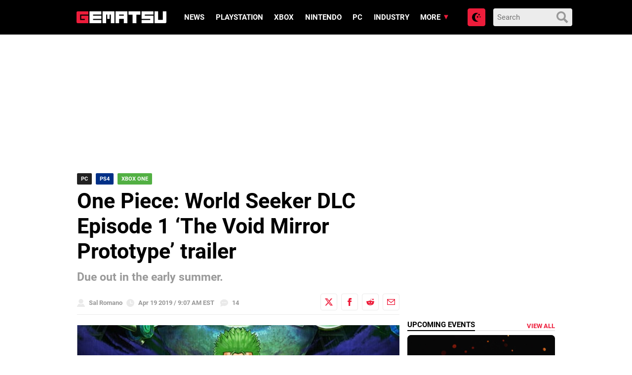

--- FILE ---
content_type: text/html; charset=UTF-8
request_url: https://www.gematsu.com/2019/04/one-piece-world-seeker-dlc-episode-1-the-void-mirror-prototype-trailer
body_size: 21236
content:

<!doctype html>
<html lang="en-US">
<!-- 

  Gematsu

  Designed, built and hosted by 44 Bytes Ltd.
  
  https://www.44bytes.net/

-->

  <head>
  <meta charset="utf-8">
  <meta http-equiv="x-ua-compatible" content="ie=edge">
  <meta name="viewport" content="width=device-width, initial-scale=1">
     
  <title>One Piece: World Seeker DLC Episode 1 &#8216;The Void Mirror Prototype&#8217; trailer &#x2d; Gematsu</title>
	<style>img:is([sizes="auto" i], [sizes^="auto," i]) { contain-intrinsic-size: 3000px 1500px }</style>
	<meta name="robots" content="max-snippet:-1,max-image-preview:standard,max-video-preview:0" />
<link rel="canonical" href="https://www.gematsu.com/2019/04/one-piece-world-seeker-dlc-episode-1-the-void-mirror-prototype-trailer" />
<meta name="description" content="Bandai Namco has released the debut trailer for One Piece: World Seeker&rsquo;s first additional episode downloadable content &ldquo;The Void Mirror Prototype&#8230;" />
<script type="application/ld+json">{"@context":"https://schema.org","@graph":[{"@type":"WebSite","@id":"https://www.gematsu.com/#/schema/WebSite","url":"https://www.gematsu.com/","name":"Gematsu","description":"Japanese Video Game News","inLanguage":"en-US","potentialAction":{"@type":"SearchAction","target":{"@type":"EntryPoint","urlTemplate":"https://www.gematsu.com/search/{search_term_string}"},"query-input":"required name=search_term_string"},"publisher":{"@type":"Organization","@id":"https://www.gematsu.com/#/schema/Organization","name":"Gematsu","url":"https://www.gematsu.com/","logo":{"@type":"ImageObject","url":"https://www.gematsu.com/wp-content/uploads/2020/05/gematsu-logo.png","contentUrl":"https://www.gematsu.com/wp-content/uploads/2020/05/gematsu-logo.png","width":512,"height":77}}},{"@type":"WebPage","@id":"https://www.gematsu.com/2019/04/one-piece-world-seeker-dlc-episode-1-the-void-mirror-prototype-trailer","url":"https://www.gematsu.com/2019/04/one-piece-world-seeker-dlc-episode-1-the-void-mirror-prototype-trailer","name":"One Piece: World Seeker DLC Episode 1 &#8216;The Void Mirror Prototype&#8217; trailer &#x2d; Gematsu","description":"Bandai Namco has released the debut trailer for One Piece: World Seeker&rsquo;s first additional episode downloadable content &ldquo;The Void Mirror Prototype&#8230;","inLanguage":"en-US","isPartOf":{"@id":"https://www.gematsu.com/#/schema/WebSite"},"breadcrumb":{"@type":"BreadcrumbList","@id":"https://www.gematsu.com/#/schema/BreadcrumbList","itemListElement":[{"@type":"ListItem","position":1,"item":"https://www.gematsu.com/","name":"Gematsu"},{"@type":"ListItem","position":2,"item":"https://www.gematsu.com/c/xbox-one","name":"Xbox One"},{"@type":"ListItem","position":3,"name":"One Piece: World Seeker DLC Episode 1 &#8216;The Void Mirror Prototype&#8217; trailer"}]},"potentialAction":{"@type":"ReadAction","target":"https://www.gematsu.com/2019/04/one-piece-world-seeker-dlc-episode-1-the-void-mirror-prototype-trailer"},"datePublished":"2019-04-19T13:07:03+00:00","dateModified":"2019-04-19T16:39:44+00:00","author":{"@type":"Person","@id":"https://www.gematsu.com/#/schema/Person/b842e6273095966a95d46d5d1892b2e6","name":"Sal Romano"}}]}</script>
<link rel='dns-prefetch' href='//stats.wp.com' />
<script type="text/javascript" id="wpp-js" src="https://www.gematsu.com/wp-content/plugins/wordpress-popular-posts/assets/js/wpp.min.js?ver=7.3.3" data-sampling="1" data-sampling-rate="10" data-api-url="https://www.gematsu.com/wp-json/wordpress-popular-posts" data-post-id="280622" data-token="5e2b54ea14" data-lang="0" data-debug="0"></script>
<link rel="alternate" type="application/rss+xml" title="Gematsu &raquo; One Piece: World Seeker DLC Episode 1 &#8216;The Void Mirror Prototype&#8217; trailer Comments Feed" href="https://www.gematsu.com/2019/04/one-piece-world-seeker-dlc-episode-1-the-void-mirror-prototype-trailer/feed" />
<script type="text/javascript">
/* <![CDATA[ */
window._wpemojiSettings = {"baseUrl":"https:\/\/s.w.org\/images\/core\/emoji\/16.0.1\/72x72\/","ext":".png","svgUrl":"https:\/\/s.w.org\/images\/core\/emoji\/16.0.1\/svg\/","svgExt":".svg","source":{"concatemoji":"https:\/\/www.gematsu.com\/wp-includes\/js\/wp-emoji-release.min.js?ver=6.8.2"}};
/*! This file is auto-generated */
!function(s,n){var o,i,e;function c(e){try{var t={supportTests:e,timestamp:(new Date).valueOf()};sessionStorage.setItem(o,JSON.stringify(t))}catch(e){}}function p(e,t,n){e.clearRect(0,0,e.canvas.width,e.canvas.height),e.fillText(t,0,0);var t=new Uint32Array(e.getImageData(0,0,e.canvas.width,e.canvas.height).data),a=(e.clearRect(0,0,e.canvas.width,e.canvas.height),e.fillText(n,0,0),new Uint32Array(e.getImageData(0,0,e.canvas.width,e.canvas.height).data));return t.every(function(e,t){return e===a[t]})}function u(e,t){e.clearRect(0,0,e.canvas.width,e.canvas.height),e.fillText(t,0,0);for(var n=e.getImageData(16,16,1,1),a=0;a<n.data.length;a++)if(0!==n.data[a])return!1;return!0}function f(e,t,n,a){switch(t){case"flag":return n(e,"\ud83c\udff3\ufe0f\u200d\u26a7\ufe0f","\ud83c\udff3\ufe0f\u200b\u26a7\ufe0f")?!1:!n(e,"\ud83c\udde8\ud83c\uddf6","\ud83c\udde8\u200b\ud83c\uddf6")&&!n(e,"\ud83c\udff4\udb40\udc67\udb40\udc62\udb40\udc65\udb40\udc6e\udb40\udc67\udb40\udc7f","\ud83c\udff4\u200b\udb40\udc67\u200b\udb40\udc62\u200b\udb40\udc65\u200b\udb40\udc6e\u200b\udb40\udc67\u200b\udb40\udc7f");case"emoji":return!a(e,"\ud83e\udedf")}return!1}function g(e,t,n,a){var r="undefined"!=typeof WorkerGlobalScope&&self instanceof WorkerGlobalScope?new OffscreenCanvas(300,150):s.createElement("canvas"),o=r.getContext("2d",{willReadFrequently:!0}),i=(o.textBaseline="top",o.font="600 32px Arial",{});return e.forEach(function(e){i[e]=t(o,e,n,a)}),i}function t(e){var t=s.createElement("script");t.src=e,t.defer=!0,s.head.appendChild(t)}"undefined"!=typeof Promise&&(o="wpEmojiSettingsSupports",i=["flag","emoji"],n.supports={everything:!0,everythingExceptFlag:!0},e=new Promise(function(e){s.addEventListener("DOMContentLoaded",e,{once:!0})}),new Promise(function(t){var n=function(){try{var e=JSON.parse(sessionStorage.getItem(o));if("object"==typeof e&&"number"==typeof e.timestamp&&(new Date).valueOf()<e.timestamp+604800&&"object"==typeof e.supportTests)return e.supportTests}catch(e){}return null}();if(!n){if("undefined"!=typeof Worker&&"undefined"!=typeof OffscreenCanvas&&"undefined"!=typeof URL&&URL.createObjectURL&&"undefined"!=typeof Blob)try{var e="postMessage("+g.toString()+"("+[JSON.stringify(i),f.toString(),p.toString(),u.toString()].join(",")+"));",a=new Blob([e],{type:"text/javascript"}),r=new Worker(URL.createObjectURL(a),{name:"wpTestEmojiSupports"});return void(r.onmessage=function(e){c(n=e.data),r.terminate(),t(n)})}catch(e){}c(n=g(i,f,p,u))}t(n)}).then(function(e){for(var t in e)n.supports[t]=e[t],n.supports.everything=n.supports.everything&&n.supports[t],"flag"!==t&&(n.supports.everythingExceptFlag=n.supports.everythingExceptFlag&&n.supports[t]);n.supports.everythingExceptFlag=n.supports.everythingExceptFlag&&!n.supports.flag,n.DOMReady=!1,n.readyCallback=function(){n.DOMReady=!0}}).then(function(){return e}).then(function(){var e;n.supports.everything||(n.readyCallback(),(e=n.source||{}).concatemoji?t(e.concatemoji):e.wpemoji&&e.twemoji&&(t(e.twemoji),t(e.wpemoji)))}))}((window,document),window._wpemojiSettings);
/* ]]> */
</script>
<style id='wp-emoji-styles-inline-css' type='text/css'>

	img.wp-smiley, img.emoji {
		display: inline !important;
		border: none !important;
		box-shadow: none !important;
		height: 1em !important;
		width: 1em !important;
		margin: 0 0.07em !important;
		vertical-align: -0.1em !important;
		background: none !important;
		padding: 0 !important;
	}
</style>
<style id='classic-theme-styles-inline-css' type='text/css'>
/*! This file is auto-generated */
.wp-block-button__link{color:#fff;background-color:#32373c;border-radius:9999px;box-shadow:none;text-decoration:none;padding:calc(.667em + 2px) calc(1.333em + 2px);font-size:1.125em}.wp-block-file__button{background:#32373c;color:#fff;text-decoration:none}
</style>
<link rel='stylesheet' id='mediaelement-css' href='https://www.gematsu.com/wp-includes/js/mediaelement/mediaelementplayer-legacy.min.css?ver=4.2.17' type='text/css' media='all' />
<link rel='stylesheet' id='wp-mediaelement-css' href='https://www.gematsu.com/wp-includes/js/mediaelement/wp-mediaelement.min.css?ver=6.8.2' type='text/css' media='all' />
<style id='jetpack-sharing-buttons-style-inline-css' type='text/css'>
.jetpack-sharing-buttons__services-list{display:flex;flex-direction:row;flex-wrap:wrap;gap:0;list-style-type:none;margin:5px;padding:0}.jetpack-sharing-buttons__services-list.has-small-icon-size{font-size:12px}.jetpack-sharing-buttons__services-list.has-normal-icon-size{font-size:16px}.jetpack-sharing-buttons__services-list.has-large-icon-size{font-size:24px}.jetpack-sharing-buttons__services-list.has-huge-icon-size{font-size:36px}@media print{.jetpack-sharing-buttons__services-list{display:none!important}}.editor-styles-wrapper .wp-block-jetpack-sharing-buttons{gap:0;padding-inline-start:0}ul.jetpack-sharing-buttons__services-list.has-background{padding:1.25em 2.375em}
</style>
<style id='global-styles-inline-css' type='text/css'>
:root{--wp--preset--aspect-ratio--square: 1;--wp--preset--aspect-ratio--4-3: 4/3;--wp--preset--aspect-ratio--3-4: 3/4;--wp--preset--aspect-ratio--3-2: 3/2;--wp--preset--aspect-ratio--2-3: 2/3;--wp--preset--aspect-ratio--16-9: 16/9;--wp--preset--aspect-ratio--9-16: 9/16;--wp--preset--color--black: #000000;--wp--preset--color--cyan-bluish-gray: #abb8c3;--wp--preset--color--white: #ffffff;--wp--preset--color--pale-pink: #f78da7;--wp--preset--color--vivid-red: #cf2e2e;--wp--preset--color--luminous-vivid-orange: #ff6900;--wp--preset--color--luminous-vivid-amber: #fcb900;--wp--preset--color--light-green-cyan: #7bdcb5;--wp--preset--color--vivid-green-cyan: #00d084;--wp--preset--color--pale-cyan-blue: #8ed1fc;--wp--preset--color--vivid-cyan-blue: #0693e3;--wp--preset--color--vivid-purple: #9b51e0;--wp--preset--gradient--vivid-cyan-blue-to-vivid-purple: linear-gradient(135deg,rgba(6,147,227,1) 0%,rgb(155,81,224) 100%);--wp--preset--gradient--light-green-cyan-to-vivid-green-cyan: linear-gradient(135deg,rgb(122,220,180) 0%,rgb(0,208,130) 100%);--wp--preset--gradient--luminous-vivid-amber-to-luminous-vivid-orange: linear-gradient(135deg,rgba(252,185,0,1) 0%,rgba(255,105,0,1) 100%);--wp--preset--gradient--luminous-vivid-orange-to-vivid-red: linear-gradient(135deg,rgba(255,105,0,1) 0%,rgb(207,46,46) 100%);--wp--preset--gradient--very-light-gray-to-cyan-bluish-gray: linear-gradient(135deg,rgb(238,238,238) 0%,rgb(169,184,195) 100%);--wp--preset--gradient--cool-to-warm-spectrum: linear-gradient(135deg,rgb(74,234,220) 0%,rgb(151,120,209) 20%,rgb(207,42,186) 40%,rgb(238,44,130) 60%,rgb(251,105,98) 80%,rgb(254,248,76) 100%);--wp--preset--gradient--blush-light-purple: linear-gradient(135deg,rgb(255,206,236) 0%,rgb(152,150,240) 100%);--wp--preset--gradient--blush-bordeaux: linear-gradient(135deg,rgb(254,205,165) 0%,rgb(254,45,45) 50%,rgb(107,0,62) 100%);--wp--preset--gradient--luminous-dusk: linear-gradient(135deg,rgb(255,203,112) 0%,rgb(199,81,192) 50%,rgb(65,88,208) 100%);--wp--preset--gradient--pale-ocean: linear-gradient(135deg,rgb(255,245,203) 0%,rgb(182,227,212) 50%,rgb(51,167,181) 100%);--wp--preset--gradient--electric-grass: linear-gradient(135deg,rgb(202,248,128) 0%,rgb(113,206,126) 100%);--wp--preset--gradient--midnight: linear-gradient(135deg,rgb(2,3,129) 0%,rgb(40,116,252) 100%);--wp--preset--font-size--small: 13px;--wp--preset--font-size--medium: 20px;--wp--preset--font-size--large: 36px;--wp--preset--font-size--x-large: 42px;--wp--preset--spacing--20: 0.44rem;--wp--preset--spacing--30: 0.67rem;--wp--preset--spacing--40: 1rem;--wp--preset--spacing--50: 1.5rem;--wp--preset--spacing--60: 2.25rem;--wp--preset--spacing--70: 3.38rem;--wp--preset--spacing--80: 5.06rem;--wp--preset--shadow--natural: 6px 6px 9px rgba(0, 0, 0, 0.2);--wp--preset--shadow--deep: 12px 12px 50px rgba(0, 0, 0, 0.4);--wp--preset--shadow--sharp: 6px 6px 0px rgba(0, 0, 0, 0.2);--wp--preset--shadow--outlined: 6px 6px 0px -3px rgba(255, 255, 255, 1), 6px 6px rgba(0, 0, 0, 1);--wp--preset--shadow--crisp: 6px 6px 0px rgba(0, 0, 0, 1);}:where(.is-layout-flex){gap: 0.5em;}:where(.is-layout-grid){gap: 0.5em;}body .is-layout-flex{display: flex;}.is-layout-flex{flex-wrap: wrap;align-items: center;}.is-layout-flex > :is(*, div){margin: 0;}body .is-layout-grid{display: grid;}.is-layout-grid > :is(*, div){margin: 0;}:where(.wp-block-columns.is-layout-flex){gap: 2em;}:where(.wp-block-columns.is-layout-grid){gap: 2em;}:where(.wp-block-post-template.is-layout-flex){gap: 1.25em;}:where(.wp-block-post-template.is-layout-grid){gap: 1.25em;}.has-black-color{color: var(--wp--preset--color--black) !important;}.has-cyan-bluish-gray-color{color: var(--wp--preset--color--cyan-bluish-gray) !important;}.has-white-color{color: var(--wp--preset--color--white) !important;}.has-pale-pink-color{color: var(--wp--preset--color--pale-pink) !important;}.has-vivid-red-color{color: var(--wp--preset--color--vivid-red) !important;}.has-luminous-vivid-orange-color{color: var(--wp--preset--color--luminous-vivid-orange) !important;}.has-luminous-vivid-amber-color{color: var(--wp--preset--color--luminous-vivid-amber) !important;}.has-light-green-cyan-color{color: var(--wp--preset--color--light-green-cyan) !important;}.has-vivid-green-cyan-color{color: var(--wp--preset--color--vivid-green-cyan) !important;}.has-pale-cyan-blue-color{color: var(--wp--preset--color--pale-cyan-blue) !important;}.has-vivid-cyan-blue-color{color: var(--wp--preset--color--vivid-cyan-blue) !important;}.has-vivid-purple-color{color: var(--wp--preset--color--vivid-purple) !important;}.has-black-background-color{background-color: var(--wp--preset--color--black) !important;}.has-cyan-bluish-gray-background-color{background-color: var(--wp--preset--color--cyan-bluish-gray) !important;}.has-white-background-color{background-color: var(--wp--preset--color--white) !important;}.has-pale-pink-background-color{background-color: var(--wp--preset--color--pale-pink) !important;}.has-vivid-red-background-color{background-color: var(--wp--preset--color--vivid-red) !important;}.has-luminous-vivid-orange-background-color{background-color: var(--wp--preset--color--luminous-vivid-orange) !important;}.has-luminous-vivid-amber-background-color{background-color: var(--wp--preset--color--luminous-vivid-amber) !important;}.has-light-green-cyan-background-color{background-color: var(--wp--preset--color--light-green-cyan) !important;}.has-vivid-green-cyan-background-color{background-color: var(--wp--preset--color--vivid-green-cyan) !important;}.has-pale-cyan-blue-background-color{background-color: var(--wp--preset--color--pale-cyan-blue) !important;}.has-vivid-cyan-blue-background-color{background-color: var(--wp--preset--color--vivid-cyan-blue) !important;}.has-vivid-purple-background-color{background-color: var(--wp--preset--color--vivid-purple) !important;}.has-black-border-color{border-color: var(--wp--preset--color--black) !important;}.has-cyan-bluish-gray-border-color{border-color: var(--wp--preset--color--cyan-bluish-gray) !important;}.has-white-border-color{border-color: var(--wp--preset--color--white) !important;}.has-pale-pink-border-color{border-color: var(--wp--preset--color--pale-pink) !important;}.has-vivid-red-border-color{border-color: var(--wp--preset--color--vivid-red) !important;}.has-luminous-vivid-orange-border-color{border-color: var(--wp--preset--color--luminous-vivid-orange) !important;}.has-luminous-vivid-amber-border-color{border-color: var(--wp--preset--color--luminous-vivid-amber) !important;}.has-light-green-cyan-border-color{border-color: var(--wp--preset--color--light-green-cyan) !important;}.has-vivid-green-cyan-border-color{border-color: var(--wp--preset--color--vivid-green-cyan) !important;}.has-pale-cyan-blue-border-color{border-color: var(--wp--preset--color--pale-cyan-blue) !important;}.has-vivid-cyan-blue-border-color{border-color: var(--wp--preset--color--vivid-cyan-blue) !important;}.has-vivid-purple-border-color{border-color: var(--wp--preset--color--vivid-purple) !important;}.has-vivid-cyan-blue-to-vivid-purple-gradient-background{background: var(--wp--preset--gradient--vivid-cyan-blue-to-vivid-purple) !important;}.has-light-green-cyan-to-vivid-green-cyan-gradient-background{background: var(--wp--preset--gradient--light-green-cyan-to-vivid-green-cyan) !important;}.has-luminous-vivid-amber-to-luminous-vivid-orange-gradient-background{background: var(--wp--preset--gradient--luminous-vivid-amber-to-luminous-vivid-orange) !important;}.has-luminous-vivid-orange-to-vivid-red-gradient-background{background: var(--wp--preset--gradient--luminous-vivid-orange-to-vivid-red) !important;}.has-very-light-gray-to-cyan-bluish-gray-gradient-background{background: var(--wp--preset--gradient--very-light-gray-to-cyan-bluish-gray) !important;}.has-cool-to-warm-spectrum-gradient-background{background: var(--wp--preset--gradient--cool-to-warm-spectrum) !important;}.has-blush-light-purple-gradient-background{background: var(--wp--preset--gradient--blush-light-purple) !important;}.has-blush-bordeaux-gradient-background{background: var(--wp--preset--gradient--blush-bordeaux) !important;}.has-luminous-dusk-gradient-background{background: var(--wp--preset--gradient--luminous-dusk) !important;}.has-pale-ocean-gradient-background{background: var(--wp--preset--gradient--pale-ocean) !important;}.has-electric-grass-gradient-background{background: var(--wp--preset--gradient--electric-grass) !important;}.has-midnight-gradient-background{background: var(--wp--preset--gradient--midnight) !important;}.has-small-font-size{font-size: var(--wp--preset--font-size--small) !important;}.has-medium-font-size{font-size: var(--wp--preset--font-size--medium) !important;}.has-large-font-size{font-size: var(--wp--preset--font-size--large) !important;}.has-x-large-font-size{font-size: var(--wp--preset--font-size--x-large) !important;}
:where(.wp-block-post-template.is-layout-flex){gap: 1.25em;}:where(.wp-block-post-template.is-layout-grid){gap: 1.25em;}
:where(.wp-block-columns.is-layout-flex){gap: 2em;}:where(.wp-block-columns.is-layout-grid){gap: 2em;}
:root :where(.wp-block-pullquote){font-size: 1.5em;line-height: 1.6;}
</style>
<link rel='stylesheet' id='sage/css-css' href='https://www.gematsu.com/wp-content/themes/alpha/dist/styles/frontend.271.css' type='text/css' media='all' />
<script type="text/javascript" defer src="https://www.gematsu.com/wp-includes/js/jquery/jquery.min.js?ver=3.7.1" id="jquery-core-js"></script>
<script type="text/javascript" defer src="https://www.gematsu.com/wp-includes/js/jquery/jquery-migrate.min.js?ver=3.4.1" id="jquery-migrate-js"></script>
<link rel="https://api.w.org/" href="https://www.gematsu.com/wp-json/" /><link rel="alternate" title="JSON" type="application/json" href="https://www.gematsu.com/wp-json/wp/v2/posts/280622" /><link rel="EditURI" type="application/rsd+xml" title="RSD" href="https://www.gematsu.com/xmlrpc.php?rsd" />
<link rel="alternate" title="oEmbed (JSON)" type="application/json+oembed" href="https://www.gematsu.com/wp-json/oembed/1.0/embed?url=https%3A%2F%2Fwww.gematsu.com%2F2019%2F04%2Fone-piece-world-seeker-dlc-episode-1-the-void-mirror-prototype-trailer" />
<link rel="alternate" title="oEmbed (XML)" type="text/xml+oembed" href="https://www.gematsu.com/wp-json/oembed/1.0/embed?url=https%3A%2F%2Fwww.gematsu.com%2F2019%2F04%2Fone-piece-world-seeker-dlc-episode-1-the-void-mirror-prototype-trailer&#038;format=xml" />
<meta name="tec-api-version" content="v1"><meta name="tec-api-origin" content="https://www.gematsu.com"><link rel="alternate" href="https://www.gematsu.com/wp-json/tribe/events/v1/" />	<style>img#wpstats{display:none}</style>
		            <style id="wpp-loading-animation-styles">@-webkit-keyframes bgslide{from{background-position-x:0}to{background-position-x:-200%}}@keyframes bgslide{from{background-position-x:0}to{background-position-x:-200%}}.wpp-widget-block-placeholder,.wpp-shortcode-placeholder{margin:0 auto;width:60px;height:3px;background:#dd3737;background:linear-gradient(90deg,#dd3737 0%,#571313 10%,#dd3737 100%);background-size:200% auto;border-radius:3px;-webkit-animation:bgslide 1s infinite linear;animation:bgslide 1s infinite linear}</style>
            
<!-- Jetpack Open Graph Tags -->
<meta property="og:type" content="article" />
<meta property="og:title" content="One Piece: World Seeker DLC Episode 1 &#8216;The Void Mirror Prototype&#8217; trailer" />
<meta property="og:url" content="https://www.gematsu.com/2019/04/one-piece-world-seeker-dlc-episode-1-the-void-mirror-prototype-trailer" />
<meta property="og:description" content="Bandai Namco has released the debut trailer for One Piece: World Seeker&#8217;s first additional episode downloadable content &#8220;The Void Mirror Prototype,&#8221; which is due out in the early …" />
<meta property="article:published_time" content="2019-04-19T13:07:03+00:00" />
<meta property="article:modified_time" content="2019-04-19T16:39:44+00:00" />
<meta property="og:site_name" content="Gematsu" />
<meta property="og:image" content="https://www.gematsu.com/wp-content/uploads/2019/04/OPWS_04-19-19.jpg" />
<meta property="og:image:width" content="600" />
<meta property="og:image:height" content="337" />
<meta property="og:image:alt" content="One Piece: World Seeker DLC Episode 1 &#039;The Void Mirror Prototype&#039;" />
<meta property="og:locale" content="en_US" />
<meta name="fediverse:creator" content="@gematsu@mastodon.social" />
<meta name="twitter:text:title" content="One Piece: World Seeker DLC Episode 1 &#8216;The Void Mirror Prototype&#8217; trailer" />
<meta name="twitter:image" content="https://www.gematsu.com/wp-content/uploads/2019/04/OPWS_04-19-19.jpg?w=640" />
<meta name="twitter:image:alt" content="One Piece: World Seeker DLC Episode 1 &#039;The Void Mirror Prototype&#039;" />
<meta name="twitter:card" content="summary_large_image" />

<!-- End Jetpack Open Graph Tags -->
 
  <meta name="theme-color" content="#ed1d3b">

  <!-- Google WebFonts -->
  <link href='https://fonts.googleapis.com/css?family=Lato:400,700' rel='stylesheet' type='text/css'>

  <!-- Favicons -->
  <link rel="apple-touch-icon" sizes="180x180" href="https://www.gematsu.com/wp-content/themes/alpha/dist/images/favicons/apple-touch-icon.png">
  <link rel="icon" type="image/png" sizes="32x32" href="https://www.gematsu.com/wp-content/themes/alpha/dist/images/favicons/favicon-32x32.png">
  <link rel="icon" type="image/png" sizes="16x16" href="https://www.gematsu.com/wp-content/themes/alpha/dist/images/favicons/favicon-16x16.png">
  <link rel="manifest" href="https://www.gematsu.com/wp-content/themes/alpha/dist/images/favicons/site.webmanifest">
  <link rel="mask-icon" href="https://www.gematsu.com/wp-content/themes/alpha/dist/images/favicons/safari-pinned-tab.svg" color="#5bbad5">
  <meta name="apple-mobile-web-app-title" content="Gematsu">
  <meta name="application-name" content="Gematsu">
  <meta name="msapplication-TileColor" content="#000000">
  <meta name="theme-color" content="#ffffff">

  <!-- ShareThis -->
  <script type='text/javascript' src='https://platform-api.sharethis.com/js/sharethis.js#property=60c885b5993e95001236fd0f&product=sop' async='async'></script>

  <!-- Venatus Ad Manager - Install in <HEAD> of page -->
  <script src="https://hb.vntsm.com/v3/live/ad-manager.min.js" type="text/javascript" data-site-id="5f6b6d7781993468dde38792" data-mode="scan" async></script>
  <!-- / Venatus Ad Manager -->

  <!-- Global site tag (gtag.js) - Google Analytics -->
  <script async src="https://www.googletagmanager.com/gtag/js?id=UA-28470928-1"></script>
  <script>
    window.dataLayer = window.dataLayer || [];
    function gtag(){dataLayer.push(arguments);}
    gtag('js', new Date());
    gtag('config', 'UA-28470928-1');
  </script>

  
</head>
  <body class="wp-singular post-template-default single single-post postid-280622 single-format-standard wp-theme-alpha tribe-no-js one-piece-world-seeker-dlc-episode-1-the-void-mirror-prototype-trailer sidebar-primary">

    <!-- Dark Mode loader -->
    <script>
      try {
        var modepref = localStorage.getItem('modepref');
        switch (modepref) {
          case 'dark':          
            document.body.classList.add('darkmode');
          break;
          case 'light':
            // nothing to do (light is the default)
          break;
          default:
            if (window.matchMedia) {
              if (window.matchMedia('(prefers-color-scheme: dark)').matches) {                
                document.body.classList.add('darkmode');
              } else {
                // nothing to do (light is the default)
              }
            }
          break;
        }
      } catch(e) {}
    </script>

    <!-- // Wrapper begins -->
    <div class="gematsu-wrapper">
      
      <!-- // Header begins -->
<header class="gematsu-header">
  <div class="gematsu-header__container">


    <!-- SEO title -->
    
    <!-- Logo -->
    <a href="https://www.gematsu.com/" class="gematsu-header__logo" title="Gematsu"><svg xmlns="http://www.w3.org/2000/svg" width="302" height="39.731" viewBox="0 0 302 39.731"><g transform="translate(0 0)"><g transform="translate(0 0.001)"><path d="M39.49,10.82c.13,0,.2-.05.2-.17V.17c0-.1-.07-.15-.2-.17H4.28A4.28,4.28,0,0,0,0,4.28V35.4a4.29,4.29,0,0,0,4.28,4.29H39.49c.13,0,.2-.06.2-.17V14.75c0-.11-.07-.17-.2-.19H15.94c-.09,0-.15.06-.17.19v10.3a.17.17,0,0,0,.17.16H27.7v3.65H12v-18Z" fill="#ed1d3b"/><path d="M43.69.17A.17.17,0,0,1,43.88,0H83.29a.15.15,0,0,1,.16.17V10.65c0,.12,0,.17-.16.17H55.7v3.65H83.29a.155.155,0,0,1,.16.17V25.13a.14.14,0,0,1-.16.16H55.7v3.57H83.29a.155.155,0,0,1,.16.17V39.52c0,.11,0,.17-.16.17H43.88c-.13,0-.19-.06-.19-.17Z" fill="#fff"/><path d="M103.26,25.27V10.93H99.44V39.52a.15.15,0,0,1-.17.17H87.65c-.13,0-.2-.06-.2-.17V.17a.19.19,0,0,1,.2-.17H127a.158.158,0,0,1,.17.17V39.52a.15.15,0,0,1-.17.17H115.32c-.11,0-.16-.06-.16-.17V10.93h-3.91V25.27Z" fill="#fff"/><path d="M170.63,0h-39.3a.18.18,0,0,0-.19.17V39.52c0,.11.06.17.19.17H143c.11,0,.16-.06.16-.17V25.29h15.72V39.52a.15.15,0,0,0,.17.17h11.62c.13,0,.19-.06.19-.17V.17A.229.229,0,0,0,170.63,0ZM158.84,14.47H143.12V10.82h15.72Z" fill="#fff"/><path d="M188.3,11.1H175c-.13,0-.2-.06-.2-.17V.17A.19.19,0,0,1,175,0h39.41a.15.15,0,0,1,.16.17V10.93c0,.11-.05.17-.16.17H201V39.52c0,.11-.07.17-.2.17H188.49c-.12,0-.19-.06-.19-.17Z" fill="#fff"/><path d="M258.08,0c.13,0,.2.07.2.17V10.65c0,.12-.07.17-.2.17H229.41v3.54h28.67a.189.189,0,0,1,.2.2v25c0,.11-.07.17-.2.17h-39.3c-.12,0-.19-.06-.19-.17V29a.18.18,0,0,1,.19-.17h28.68V25.29H218.78c-.12,0-.19-.05-.19-.16V.17a.18.18,0,0,1,.19-.17Z" fill="#fff"/><path d="M301.77,0H290.14c-.09,0-.14.06-.16.17V28.75H274.26V.17c0-.1-.06-.15-.17-.17H262.47a.17.17,0,0,0-.19.17V39.52c0,.11.06.17.19.17h35.21A4.29,4.29,0,0,0,302,35.4V.17C302,.07,301.9,0,301.77,0Z" fill="#fff"/></g></g></svg></a>


    <!-- Primary navigation -->
    <a href="#main-menu" class="menu-toggle" title="Menu" aria-label="Open main menu"><svg xmlns="http://www.w3.org/2000/svg" width="24" height="24" viewBox="0 0 24 24"><path d="M4 22h-4v-4h4v4zm0-12h-4v4h4v-4zm0-8h-4v4h4v-4zm3 0v4h17v-4h-17zm0 12h17v-4h-17v4zm0 8h17v-4h-17v4z"/></svg><span class="sr-only">Open main menu</span></a>
    <nav id="main-menu" class="main-menu" aria-label="Main menu">

      <div class="main-menu__wrapper">
      <div class="menu-main-menu-container"><ul id="menu-main-menu" class="menu"><li id="menu-item-730644" class="menu-item menu-item-type-post_type menu-item-object-page menu-item-730644"><a href="https://www.gematsu.com/browse">News</a></li>
<li id="menu-item-691220" class="menu-item menu-item-type-post_type menu-item-object-platforms menu-item-691220"><a href="https://www.gematsu.com/platforms/playstation">PlayStation</a></li>
<li id="menu-item-691221" class="menu-item menu-item-type-post_type menu-item-object-platforms menu-item-691221"><a href="https://www.gematsu.com/platforms/xbox">Xbox</a></li>
<li id="menu-item-691222" class="menu-item menu-item-type-post_type menu-item-object-platforms menu-item-691222"><a href="https://www.gematsu.com/platforms/nintendo">Nintendo</a></li>
<li id="menu-item-691223" class="menu-item menu-item-type-post_type menu-item-object-platforms menu-item-691223"><a href="https://www.gematsu.com/platforms/pc">PC</a></li>
<li id="menu-item-281312" class="menupost menu-item menu-item-type-taxonomy menu-item-object-category menu-item-281312"><a href="https://www.gematsu.com/c/industry">Industry</a></li>
<li id="menu-item-281302" class="menu-item menu-item-type-custom menu-item-object-custom menu-item-has-children menu-item-281302"><a href="#">More</a>
<ul class="sub-menu">
	<li id="menu-item-696686" class="menu-item menu-item-type-custom menu-item-object-custom menu-item-has-children menu-item-696686"><a href="#">Database</a>
	<ul class="sub-menu">
		<li id="menu-item-696685" class="menu-item menu-item-type-custom menu-item-object-custom menu-item-696685"><a href="/platforms/">Platforms</a></li>
		<li id="menu-item-696680" class="menu-item menu-item-type-custom menu-item-object-custom menu-item-696680"><a href="/games/">Games</a></li>
		<li id="menu-item-696683" class="menu-item menu-item-type-custom menu-item-object-custom menu-item-696683"><a href="/series/">Series</a></li>
		<li id="menu-item-696684" class="menu-item menu-item-type-custom menu-item-object-custom menu-item-696684"><a href="/genres/">Genres</a></li>
		<li id="menu-item-696681" class="menu-item menu-item-type-custom menu-item-object-custom menu-item-696681"><a href="/companies/">Companies</a></li>
		<li id="menu-item-696682" class="menu-item menu-item-type-custom menu-item-object-custom menu-item-696682"><a href="/people/">People</a></li>
	</ul>
</li>
	<li id="menu-item-281319" class="menu-item menu-item-type-custom menu-item-object-custom menu-item-has-children menu-item-281319"><a href="#">Topics</a>
	<ul class="sub-menu">
		<li id="menu-item-298657" class="menu-item menu-item-type-taxonomy menu-item-object-category menu-item-298657"><a href="https://www.gematsu.com/c/ps5">PS5</a></li>
		<li id="menu-item-298659" class="menu-item menu-item-type-taxonomy menu-item-object-category menu-item-298659"><a href="https://www.gematsu.com/c/xbox-series">Xbox Series</a></li>
		<li id="menu-item-954260" class="menu-item menu-item-type-taxonomy menu-item-object-category menu-item-954260"><a href="https://www.gematsu.com/c/switch">Switch</a></li>
		<li id="menu-item-954259" class="menu-item menu-item-type-taxonomy menu-item-object-category menu-item-954259"><a href="https://www.gematsu.com/c/switch-2">Switch 2</a></li>
		<li id="menu-item-281304" class="menu-item menu-item-type-taxonomy menu-item-object-category menu-item-281304"><a href="https://www.gematsu.com/c/smartphone">Smartphone</a></li>
		<li id="menu-item-281311" class="menu-item menu-item-type-taxonomy menu-item-object-category menu-item-281311"><a href="https://www.gematsu.com/c/arcade">Arcade</a></li>
		<li id="menu-item-281313" class="menu-item menu-item-type-taxonomy menu-item-object-category menu-item-281313"><a href="https://www.gematsu.com/c/interviews">Interviews</a></li>
	</ul>
</li>
	<li id="menu-item-281426" class="menu-item menu-item-type-custom menu-item-object-custom menu-item-281426"><a href="/gallery">Screenshots</a></li>
	<li id="menu-item-281369" class="menu-item menu-item-type-custom menu-item-object-custom menu-item-281369"><a href="/events">Upcoming Events</a></li>
	<li id="menu-item-281388" class="menu-item menu-item-type-custom menu-item-object-custom menu-item-281388"><a href="/tag/open-forum">Open Forum</a></li>
	<li id="menu-item-281328" class="menu-item menu-item-type-custom menu-item-object-custom menu-item-has-children menu-item-281328"><a href="#">Information</a>
	<ul class="sub-menu">
		<li id="menu-item-281329" class="menu-item menu-item-type-post_type menu-item-object-page menu-item-281329"><a href="https://www.gematsu.com/about">About</a></li>
		<li id="menu-item-281331" class="menu-item menu-item-type-post_type menu-item-object-page menu-item-281331"><a href="https://www.gematsu.com/comment-policy">Comment Policy</a></li>
		<li id="menu-item-281332" class="menu-item menu-item-type-post_type menu-item-object-page menu-item-281332"><a href="https://www.gematsu.com/follow">Follow Us</a></li>
		<li id="menu-item-281333" class="menu-item menu-item-type-post_type menu-item-object-page menu-item-privacy-policy menu-item-281333"><a rel="privacy-policy" href="https://www.gematsu.com/privacy">Privacy Policy</a></li>
	</ul>
</li>
</ul>
</li>
</ul></div>      </div>
      
    </nav>
    <a href="#" class="backdrop" tabindex="-1" aria-hidden="true" hidden></a>

    <a href="#" title="Search" class="nav-search"><svg xmlns="http://www.w3.org/2000/svg" width="24" height="24" viewBox="0 0 24 24"><path d="M23.822 20.88l-6.353-6.354c.93-1.465 1.467-3.2 1.467-5.059.001-5.219-4.247-9.467-9.468-9.467s-9.468 4.248-9.468 9.468c0 5.221 4.247 9.469 9.468 9.469 1.768 0 3.421-.487 4.839-1.333l6.396 6.396 3.119-3.12zm-20.294-11.412c0-3.273 2.665-5.938 5.939-5.938 3.275 0 5.94 2.664 5.94 5.938 0 3.275-2.665 5.939-5.94 5.939-3.274 0-5.939-2.664-5.939-5.939z"/></svg></a>

    <form role="search" method="POST" action="/" class="gematsu-header__search">
      <a href="#" title="Close search" class="gematsu-header__search-close"><svg xmlns="http://www.w3.org/2000/svg" width="24" height="24" viewBox="0 0 24 24"><path d="M24 20.188l-8.315-8.209 8.2-8.282-3.697-3.697-8.212 8.318-8.31-8.203-3.666 3.666 8.321 8.24-8.206 8.313 3.666 3.666 8.237-8.318 8.285 8.203z"/></svg></a>
      <div>
        <input type="search" autocomplete="off" value="" name="s" id="search" placeholder="Search">
      </div>
      <button><svg xmlns="http://www.w3.org/2000/svg" width="24" height="24" viewBox="0 0 24 24"><path d="M23.822 20.88l-6.353-6.354c.93-1.465 1.467-3.2 1.467-5.059.001-5.219-4.247-9.467-9.468-9.467s-9.468 4.248-9.468 9.468c0 5.221 4.247 9.469 9.468 9.469 1.768 0 3.421-.487 4.839-1.333l6.396 6.396 3.119-3.12zm-20.294-11.412c0-3.273 2.665-5.938 5.939-5.938 3.275 0 5.94 2.664 5.94 5.938 0 3.275-2.665 5.939-5.94 5.939-3.274 0-5.939-2.664-5.939-5.939z"/></svg></button>
    </form>

    <div class="gematsu-modetoggle">
      <button class='darkmode-button'><svg xmlns="http://www.w3.org/2000/svg" width="24" height="24" viewBox="0 0 24 24"><path d="M12 10.999c1.437.438 2.562 1.564 2.999 3.001.44-1.437 1.565-2.562 3.001-3-1.436-.439-2.561-1.563-3.001-3-.437 1.436-1.562 2.561-2.999 2.999zm8.001.001c.958.293 1.707 1.042 2 2.001.291-.959 1.042-1.709 1.999-2.001-.957-.292-1.707-1.042-2-2-.293.958-1.042 1.708-1.999 2zm-1-9c-.437 1.437-1.563 2.562-2.998 3.001 1.438.44 2.561 1.564 3.001 3.002.437-1.438 1.563-2.563 2.996-3.002-1.433-.437-2.559-1.564-2.999-3.001zm-7.001 22c-6.617 0-12-5.383-12-12s5.383-12 12-12c1.894 0 3.63.497 5.37 1.179-2.948.504-9.37 3.266-9.37 10.821 0 7.454 5.917 10.208 9.37 10.821-1.5.846-3.476 1.179-5.37 1.179z"/></svg></button>
      <button class='lightmode-button'><svg xmlns="http://www.w3.org/2000/svg" width="24" height="24" viewBox="0 0 24 24"><path d="M4.069 13h-4.069v-2h4.069c-.041.328-.069.661-.069 1s.028.672.069 1zm3.034-7.312l-2.881-2.881-1.414 1.414 2.881 2.881c.411-.529.885-1.003 1.414-1.414zm11.209 1.414l2.881-2.881-1.414-1.414-2.881 2.881c.528.411 1.002.886 1.414 1.414zm-6.312-3.102c.339 0 .672.028 1 .069v-4.069h-2v4.069c.328-.041.661-.069 1-.069zm0 16c-.339 0-.672-.028-1-.069v4.069h2v-4.069c-.328.041-.661.069-1 .069zm7.931-9c.041.328.069.661.069 1s-.028.672-.069 1h4.069v-2h-4.069zm-3.033 7.312l2.88 2.88 1.415-1.414-2.88-2.88c-.412.528-.886 1.002-1.415 1.414zm-11.21-1.415l-2.88 2.88 1.414 1.414 2.88-2.88c-.528-.411-1.003-.885-1.414-1.414zm2.312-4.897c0 2.206 1.794 4 4 4s4-1.794 4-4-1.794-4-4-4-4 1.794-4 4zm10 0c0 3.314-2.686 6-6 6s-6-2.686-6-6 2.686-6 6-6 6 2.686 6 6z"/></svg></button>
    </div>

  </div>
</header>
<!-- Header ends // -->
      <!-- // Layout begins -->
      <div class="gematsu-layout advert__skin" id="page-wrapper">

        <!-- AD: header -->
        <div class="advert advert__header" id="ad-container-1"></div>
        <script>     
          window.top.__vm_add = window.top.__vm_add || []; 

          //this is a x-browser way to make sure content has loaded.   
          (function(success) {
            if(window.document.readyState !== "loading"){
              success();
            } else {
              window.document.addEventListener("DOMContentLoaded", function(){
                success();
              });
            }
          })(function(){
            var placement = document.createElement("div");
            placement.setAttribute("class", "vm-placement");
            if(window.innerWidth > 1000){
              //load desktop placement
              placement.setAttribute("data-id", "5f806c9dbad07f0642de98c5");
              placement.setAttribute("data-display-type", "hybrid-banner");
            } else {
              //load mobile placement
              placement.setAttribute("data-id", "5f806cb5d0b2e22f7c503a7c");
            }
            document.querySelector("#ad-container-1").appendChild(placement);
            window.top.__vm_add.push(placement);
          });   
        </script>        

        <div class="gematsu-layout__document gematsu-layout__document--sidebar" role="document">         
          

<!-- // Primary content begins -->
<main class="gematsu-layout__main" role="main">
  
  <article class="post-280622 post type-post status-publish format-standard has-post-thumbnail hentry category-pc category-ps4 category-xbox-one tag-bandai-namco tag-clips tag-dlc tag-ganbarion tag-one-piece-world-seeker tag-screenshots tag-trailers">

    
<header class="post__header post__header--default">

  <div class="post__header-main">

    <ul class="gematsu-platforms">
    <li class="gematsu-platforms--pc"><a href="https://www.gematsu.com/platforms/pc">PC</a></li><li class="gematsu-platforms--ps4"><a href="https://www.gematsu.com/platforms/playstation/ps4">PS4</a></li><li class="gematsu-platforms--xbox-one"><a href="https://www.gematsu.com/platforms/xbox/xbox-one">Xbox One</a></li>    </ul>

    <h1>
      One Piece: World Seeker DLC Episode 1 &#8216;The Void Mirror Prototype&#8217; trailer    </h1>
    <span class="gematsu-tagline">Due out in the early summer.</span>
      </div>

  <aside class="post__header-extras">
    
      <div class="post__header-byline">
      <div class="author-byline">
  <svg xmlns="http://www.w3.org/2000/svg" width="24" height="24" viewBox="0 0 24 24"><path d="M19 7.001c0 3.865-3.134 7-7 7s-7-3.135-7-7c0-3.867 3.134-7.001 7-7.001s7 3.134 7 7.001zm-1.598 7.18c-1.506 1.137-3.374 1.82-5.402 1.82-2.03 0-3.899-.685-5.407-1.822-4.072 1.793-6.593 7.376-6.593 9.821h24c0-2.423-2.6-8.006-6.598-9.819z"/></svg>  <span><a href="https://www.gematsu.com/author/admin" title="Posts by Sal Romano" rel="author">Sal Romano</a></span>
</div>      </div>

      <div class="post__header-meta">

        <div class="post-timestamp">
        <svg id="b3496f97-db39-4800-bd47-a1eb670200be" xmlns="http://www.w3.org/2000/svg" viewBox="0 0 16 16"><path id="a6ae527a-1b50-4147-8652-5599e69cd68d" data-name="iconmonstr-time-18" class="f091e161-ef0c-4622-9caa-10dce1ea3ca5" d="M8,0a8,8,0,1,0,8,8A8,8,0,0,0,8,0Zm4.67,9.33H7.33v-6H8.67V8h4Z"/></svg><time datetime="2019-04-19T09:07:03-04:00">Apr 19 2019 / 9:07 AM EST</time>        </div>
        
        <div class="post-comments"><svg xmlns="http://www.w3.org/2000/svg" width="24" height="24" viewBox="0 0 24 24"><path d="M12 1c-6.338 0-12 4.226-12 10.007 0 2.05.739 4.063 2.047 5.625.055 1.83-1.023 4.456-1.993 6.368 2.602-.47 6.301-1.508 7.978-2.536 9.236 2.247 15.968-3.405 15.968-9.457 0-5.812-5.701-10.007-12-10.007zm-5 11.5c-.829 0-1.5-.671-1.5-1.5s.671-1.5 1.5-1.5 1.5.671 1.5 1.5-.671 1.5-1.5 1.5zm5 0c-.829 0-1.5-.671-1.5-1.5s.671-1.5 1.5-1.5 1.5.671 1.5 1.5-.671 1.5-1.5 1.5zm5 0c-.828 0-1.5-.671-1.5-1.5s.672-1.5 1.5-1.5c.829 0 1.5.671 1.5 1.5s-.671 1.5-1.5 1.5z"/></svg><a href="#comments"><span class="disqus-comment-count" data-disqus-url="https://www.gematsu.com/2019/04/one-piece-world-seeker-dlc-episode-1-the-void-mirror-prototype-trailer">0</span></a></div>
      </div>

      
<div class="gematsu-socialshare">
  
  <div data-url="https://gematsu.com/2019/04/one-piece-world-seeker-dlc-episode-1-the-void-mirror-prototype-trailer" data-network="twitter" class="st-custom-button" title="Share this on Twitter"><svg viewBox="0 0 16 16"><path d="M12.6.75h2.454l-5.36 6.142L16 15.25h-4.937l-3.867-5.07-4.425 5.07H.316l5.733-6.57L0 .75h5.063l3.495 4.633L12.601.75Zm-.86 13.028h1.36L4.323 2.145H2.865z"/></svg></div>
  <div data-url="https://gematsu.com/2019/04/one-piece-world-seeker-dlc-episode-1-the-void-mirror-prototype-trailer" data-network="facebook" class="st-custom-button" title="Share this on Facebook"><svg xmlns="http://www.w3.org/2000/svg" width="24" height="24" viewBox="0 0 24 24"><path d="M9 8h-3v4h3v12h5v-12h3.642l.358-4h-4v-1.667c0-.955.192-1.333 1.115-1.333h2.885v-5h-3.808c-3.596 0-5.192 1.583-5.192 4.615v3.385z"/></svg></div>
  <div data-url="https://gematsu.com/2019/04/one-piece-world-seeker-dlc-episode-1-the-void-mirror-prototype-trailer" data-network="reddit" class="st-custom-button" title="Share this on Reddit"><svg xmlns="http://www.w3.org/2000/svg" width="24" height="24" viewBox="0 0 24 24"><path d="M24 11.779c0-1.459-1.192-2.645-2.657-2.645-.715 0-1.363.286-1.84.746-1.81-1.191-4.259-1.949-6.971-2.046l1.483-4.669 4.016.941-.006.058c0 1.193.975 2.163 2.174 2.163 1.198 0 2.172-.97 2.172-2.163s-.975-2.164-2.172-2.164c-.92 0-1.704.574-2.021 1.379l-4.329-1.015c-.189-.046-.381.063-.44.249l-1.654 5.207c-2.838.034-5.409.798-7.3 2.025-.474-.438-1.103-.712-1.799-.712-1.465 0-2.656 1.187-2.656 2.646 0 .97.533 1.811 1.317 2.271-.052.282-.086.567-.086.857 0 3.911 4.808 7.093 10.719 7.093s10.72-3.182 10.72-7.093c0-.274-.029-.544-.075-.81.832-.447 1.405-1.312 1.405-2.318zm-17.224 1.816c0-.868.71-1.575 1.582-1.575.872 0 1.581.707 1.581 1.575s-.709 1.574-1.581 1.574-1.582-.706-1.582-1.574zm9.061 4.669c-.797.793-2.048 1.179-3.824 1.179l-.013-.003-.013.003c-1.777 0-3.028-.386-3.824-1.179-.145-.144-.145-.379 0-.523.145-.145.381-.145.526 0 .65.647 1.729.961 3.298.961l.013.003.013-.003c1.569 0 2.648-.315 3.298-.962.145-.145.381-.144.526 0 .145.145.145.379 0 .524zm-.189-3.095c-.872 0-1.581-.706-1.581-1.574 0-.868.709-1.575 1.581-1.575s1.581.707 1.581 1.575-.709 1.574-1.581 1.574z"/></svg></div>
  <div data-url="https://gematsu.com/2019/04/one-piece-world-seeker-dlc-episode-1-the-void-mirror-prototype-trailer" data-network="email" class="st-custom-button" title="Share this by email"><svg xmlns="http://www.w3.org/2000/svg" width="24" height="24" viewBox="0 0 24 24"><path d="M0 3v18h24v-18h-24zm21.518 2l-9.518 7.713-9.518-7.713h19.036zm-19.518 14v-11.817l10 8.104 10-8.104v11.817h-20z"/></svg></div>

</div>
  </aside>

</header>  

<!-- Moved from templates/posts/default.php -->
<div class="post__featured-image">
    
  <div class="bytes-image fixtp"><figure class="bytes-image__container"><img class="bytes-image__img bytes-image__img--crop-center fixvh lazyload" src="https://www.gematsu.com/wp-content/uploads/2019/04/OPWS_04-19-19-320x180.jpg" data-srcset="https://www.gematsu.com/wp-content/uploads/2019/04/OPWS_04-19-19-320x180.jpg 320w, https://www.gematsu.com/wp-content/uploads/2019/04/OPWS_04-19-19-480x270.jpg 480w, https://www.gematsu.com/wp-content/uploads/2019/04/OPWS_04-19-19.jpg 600w" data-sizes="auto"></figure></div>            
</div>
    <div class="post__content">
      
      <div class="post__content-main">

        
        <div class="post__content-body advert__autofill_content"><p><a class="link-relationship" title="Companies &gt; Bandai Namco Entertainment [6,825 articles]" href="https://www.gematsu.com/companies/bandai-namco-entertainment">Bandai Namco</a> has released the debut trailer for <em>One Piece: World Seeker</em>&#8216;s first additional episode downloadable content &#8220;The Void Mirror Prototype,&#8221; which is due out in the early summer for $9.99 / 1,000 yen. <span id="more-280622"></span></p><p>In &#8220;The Void Mirror Prototype,&#8221; players take on the persona of Zoro and engage in battles using his Santoryu battle style as he works to uncover the secrets behind a mysterious robotics factory.</p><p><em>One Piece: World Seeker</em> is available now for <a class="link-relationship" title="Platforms &gt; PS4 [28,658 articles]" href="https://www.gematsu.com/platforms/playstation/ps4">PlayStation 4</a>, <a class="link-relationship" title="Platforms &gt; Xbox One [14,379 articles]" href="https://www.gematsu.com/platforms/xbox/xbox-one">Xbox One</a>, and <a class="link-relationship" title="Platforms &gt; PC [25,285 articles]" href="https://www.gematsu.com/platforms/pc">PC</a>.</p><div class="adcontainer"><!-- INSTREAM ADVERT CODE FOLLOWS --><div class="vm-placement" id="vm-av" data-format="isvideo"></div></div><p>Watch the trailer below. View a set of screenshots <a class="link-internal" href="/gallery/one-piece-world-seeker/april-19-2019/">at the gallery</a>.</p><p class="aligncenter">https://www.youtube.com/watch?v=f9DYJ2LRXxo</p><!-- AD: content -->
        <div class="adcontainer">
        <div class="advert advert__content" id="ad-container-2"></div>   
        <script>  
          window.top.__vm_add = window.top.__vm_add || [];
          //this is a x-browser way to make sure content has loaded.    
          (function(success) {
            if(window.document.readyState !== "loading"){
              success();
            } else {
              window.document.addEventListener("DOMContentLoaded", function(){
                success();
              });
            }
          })(function(){
            var placement = document.createElement("div");
            placement.setAttribute("class", "vm-placement");            
            if (window.innerWidth > 1000) {
              //load desktop placement
              placement.setAttribute("data-id", "5f806c91d0b2e22f7c503a7a");
            } else {
              //load mobile placement
              placement.setAttribute("data-id", "5f806cb5d0b2e22f7c503a7c");
              placement.setAttribute("data-display-type", "hybrid-banner");
            }
            document.querySelector("#ad-container-2").appendChild(placement);
            window.top.__vm_add.push(placement);
          });   
        </script>
        </div><pre><script type="text/javascript">document.addEventListener("DOMContentLoaded", function(){var slider = tns({container: "#carousel_626417 .carousel__container",items: 1,loop: false,lazyload: true,lazyloadSelector: "#carousel_626417 .carousel__item img",navContainer: ".carousel-nav_626417",controlsContainer: ".carousel-controls_626417"});var thumbnails = tns({container: ".carousel-nav_626417",items: 5,lazyload: false,slideBy: 1,nav: true,controls: false,loop: false,navPosition: "bottom"});document.querySelector("#carousel_626417 .carousel-controls__next").onclick = function () {thumbnails.goTo("next");};document.querySelector("#carousel_626417 .carousel-controls__prev").onclick = function () {thumbnails.goTo("prev");};})</script><div class="carousel carousel--shortcode" id="carousel_626417"><div class="carousel__constrain"><div class="carousel__container"><div class="carousel__item"><div class="bytes-image fixtp"><figure class="bytes-image__container"><a class="btn bytes-image__link" href="https://www.gematsu.com/wp-content/uploads/2019/04/zp-45964_One-Piece-World-Seeker_2019_04-19-19_001-scaled.jpg" data-featherlight="image"><svg xmlns="http://www.w3.org/2000/svg" width="24" height="24" viewBox="0 0 24 24"><path d="M16 16h-8v-8h8v8zm-10-7.172v-2.828h2.828l-3.414-3.414 2.586-2.586h-8v8l2.586-2.586 3.414 3.414zm2.828 9.172h-2.828v-2.828l-3.414 3.414-2.586-2.586v8h8l-2.586-2.586 3.414-3.414zm9.172-2.828v2.828h-2.828l3.414 3.414-2.586 2.586h8v-8l-2.586 2.586-3.414-3.414zm-2-15.172l2.586 2.586-3.414 3.414h2.828v2.828l3.414-3.414 2.586 2.586v-8h-8z"/></svg></a><img class="bytes-image__img bytes-image__img--crop-center fixvh lazyload" src="https://www.gematsu.com/wp-content/uploads/2019/04/zp-45964_One-Piece-World-Seeker_2019_04-19-19_001-scaled-320x180.jpg" data-src="https://www.gematsu.com/wp-content/uploads/2019/04/zp-45964_One-Piece-World-Seeker_2019_04-19-19_001-scaled-320x180.jpg" data-srcset="https://www.gematsu.com/wp-content/uploads/2019/04/zp-45964_One-Piece-World-Seeker_2019_04-19-19_001-scaled-320x180.jpg 320w, https://www.gematsu.com/wp-content/uploads/2019/04/zp-45964_One-Piece-World-Seeker_2019_04-19-19_001-scaled-480x270.jpg 480w, https://www.gematsu.com/wp-content/uploads/2019/04/zp-45964_One-Piece-World-Seeker_2019_04-19-19_001-scaled-768x432.jpg 768w, https://www.gematsu.com/wp-content/uploads/2019/04/zp-45964_One-Piece-World-Seeker_2019_04-19-19_001-scaled-1024x576.jpg 1024w, https://www.gematsu.com/wp-content/uploads/2019/04/zp-45964_One-Piece-World-Seeker_2019_04-19-19_001-scaled-1280x721.jpg 1280w, https://www.gematsu.com/wp-content/uploads/2019/04/zp-45964_One-Piece-World-Seeker_2019_04-19-19_001-scaled-1440x811.jpg 1440w, https://www.gematsu.com/wp-content/uploads/2019/04/zp-45964_One-Piece-World-Seeker_2019_04-19-19_001-scaled-1920x1081.jpg 1920w" data-sizes="auto"></figure></div></div><div class="carousel__item"><div class="bytes-image fixtp"><figure class="bytes-image__container"><a class="btn bytes-image__link" href="https://www.gematsu.com/wp-content/uploads/2019/04/zp-45966_One-Piece-World-Seeker_2019_04-19-19_002-scaled.jpg" data-featherlight="image"><svg xmlns="http://www.w3.org/2000/svg" width="24" height="24" viewBox="0 0 24 24"><path d="M16 16h-8v-8h8v8zm-10-7.172v-2.828h2.828l-3.414-3.414 2.586-2.586h-8v8l2.586-2.586 3.414 3.414zm2.828 9.172h-2.828v-2.828l-3.414 3.414-2.586-2.586v8h8l-2.586-2.586 3.414-3.414zm9.172-2.828v2.828h-2.828l3.414 3.414-2.586 2.586h8v-8l-2.586 2.586-3.414-3.414zm-2-15.172l2.586 2.586-3.414 3.414h2.828v2.828l3.414-3.414 2.586 2.586v-8h-8z"/></svg></a><img class="bytes-image__img bytes-image__img--crop-center fixvh lazyload" src="https://www.gematsu.com/wp-content/uploads/2019/04/zp-45966_One-Piece-World-Seeker_2019_04-19-19_002-scaled-320x180.jpg" data-src="https://www.gematsu.com/wp-content/uploads/2019/04/zp-45966_One-Piece-World-Seeker_2019_04-19-19_002-scaled-320x180.jpg" data-srcset="https://www.gematsu.com/wp-content/uploads/2019/04/zp-45966_One-Piece-World-Seeker_2019_04-19-19_002-scaled-320x180.jpg 320w, https://www.gematsu.com/wp-content/uploads/2019/04/zp-45966_One-Piece-World-Seeker_2019_04-19-19_002-scaled-480x270.jpg 480w, https://www.gematsu.com/wp-content/uploads/2019/04/zp-45966_One-Piece-World-Seeker_2019_04-19-19_002-scaled-768x432.jpg 768w, https://www.gematsu.com/wp-content/uploads/2019/04/zp-45966_One-Piece-World-Seeker_2019_04-19-19_002-scaled-1024x576.jpg 1024w, https://www.gematsu.com/wp-content/uploads/2019/04/zp-45966_One-Piece-World-Seeker_2019_04-19-19_002-scaled-1280x720.jpg 1280w, https://www.gematsu.com/wp-content/uploads/2019/04/zp-45966_One-Piece-World-Seeker_2019_04-19-19_002-scaled-1440x810.jpg 1440w, https://www.gematsu.com/wp-content/uploads/2019/04/zp-45966_One-Piece-World-Seeker_2019_04-19-19_002-scaled-1920x1080.jpg 1920w" data-sizes="auto"></figure></div></div><div class="carousel__item"><div class="bytes-image fixtp"><figure class="bytes-image__container"><a class="btn bytes-image__link" href="https://www.gematsu.com/wp-content/uploads/2019/04/zp-45965_One-Piece-World-Seeker_2019_04-19-19_003-scaled.jpg" data-featherlight="image"><svg xmlns="http://www.w3.org/2000/svg" width="24" height="24" viewBox="0 0 24 24"><path d="M16 16h-8v-8h8v8zm-10-7.172v-2.828h2.828l-3.414-3.414 2.586-2.586h-8v8l2.586-2.586 3.414 3.414zm2.828 9.172h-2.828v-2.828l-3.414 3.414-2.586-2.586v8h8l-2.586-2.586 3.414-3.414zm9.172-2.828v2.828h-2.828l3.414 3.414-2.586 2.586h8v-8l-2.586 2.586-3.414-3.414zm-2-15.172l2.586 2.586-3.414 3.414h2.828v2.828l3.414-3.414 2.586 2.586v-8h-8z"/></svg></a><img class="bytes-image__img bytes-image__img--crop-center fixvh lazyload" src="https://www.gematsu.com/wp-content/uploads/2019/04/zp-45965_One-Piece-World-Seeker_2019_04-19-19_003-scaled-320x180.jpg" data-src="https://www.gematsu.com/wp-content/uploads/2019/04/zp-45965_One-Piece-World-Seeker_2019_04-19-19_003-scaled-320x180.jpg" data-srcset="https://www.gematsu.com/wp-content/uploads/2019/04/zp-45965_One-Piece-World-Seeker_2019_04-19-19_003-scaled-320x180.jpg 320w, https://www.gematsu.com/wp-content/uploads/2019/04/zp-45965_One-Piece-World-Seeker_2019_04-19-19_003-scaled-480x270.jpg 480w, https://www.gematsu.com/wp-content/uploads/2019/04/zp-45965_One-Piece-World-Seeker_2019_04-19-19_003-scaled-768x432.jpg 768w, https://www.gematsu.com/wp-content/uploads/2019/04/zp-45965_One-Piece-World-Seeker_2019_04-19-19_003-scaled-1024x576.jpg 1024w, https://www.gematsu.com/wp-content/uploads/2019/04/zp-45965_One-Piece-World-Seeker_2019_04-19-19_003-scaled-1280x721.jpg 1280w, https://www.gematsu.com/wp-content/uploads/2019/04/zp-45965_One-Piece-World-Seeker_2019_04-19-19_003-scaled-1440x811.jpg 1440w, https://www.gematsu.com/wp-content/uploads/2019/04/zp-45965_One-Piece-World-Seeker_2019_04-19-19_003-scaled-1920x1081.jpg 1920w" data-sizes="auto"></figure></div></div><div class="carousel__item"><div class="bytes-image fixtp"><figure class="bytes-image__container"><a class="btn bytes-image__link" href="https://www.gematsu.com/wp-content/uploads/2019/04/zp-45970_One-Piece-World-Seeker_2019_04-19-19_004-scaled.jpg" data-featherlight="image"><svg xmlns="http://www.w3.org/2000/svg" width="24" height="24" viewBox="0 0 24 24"><path d="M16 16h-8v-8h8v8zm-10-7.172v-2.828h2.828l-3.414-3.414 2.586-2.586h-8v8l2.586-2.586 3.414 3.414zm2.828 9.172h-2.828v-2.828l-3.414 3.414-2.586-2.586v8h8l-2.586-2.586 3.414-3.414zm9.172-2.828v2.828h-2.828l3.414 3.414-2.586 2.586h8v-8l-2.586 2.586-3.414-3.414zm-2-15.172l2.586 2.586-3.414 3.414h2.828v2.828l3.414-3.414 2.586 2.586v-8h-8z"/></svg></a><img class="bytes-image__img bytes-image__img--crop-center fixvh lazyload" src="https://www.gematsu.com/wp-content/uploads/2019/04/zp-45970_One-Piece-World-Seeker_2019_04-19-19_004-scaled-320x180.jpg" data-src="https://www.gematsu.com/wp-content/uploads/2019/04/zp-45970_One-Piece-World-Seeker_2019_04-19-19_004-scaled-320x180.jpg" data-srcset="https://www.gematsu.com/wp-content/uploads/2019/04/zp-45970_One-Piece-World-Seeker_2019_04-19-19_004-scaled-320x180.jpg 320w, https://www.gematsu.com/wp-content/uploads/2019/04/zp-45970_One-Piece-World-Seeker_2019_04-19-19_004-scaled-480x270.jpg 480w, https://www.gematsu.com/wp-content/uploads/2019/04/zp-45970_One-Piece-World-Seeker_2019_04-19-19_004-scaled-768x432.jpg 768w, https://www.gematsu.com/wp-content/uploads/2019/04/zp-45970_One-Piece-World-Seeker_2019_04-19-19_004-scaled-1024x576.jpg 1024w, https://www.gematsu.com/wp-content/uploads/2019/04/zp-45970_One-Piece-World-Seeker_2019_04-19-19_004-scaled-1280x721.jpg 1280w, https://www.gematsu.com/wp-content/uploads/2019/04/zp-45970_One-Piece-World-Seeker_2019_04-19-19_004-scaled-1440x811.jpg 1440w, https://www.gematsu.com/wp-content/uploads/2019/04/zp-45970_One-Piece-World-Seeker_2019_04-19-19_004-scaled-1920x1081.jpg 1920w" data-sizes="auto"></figure></div></div><div class="carousel__item"><div class="bytes-image fixtp"><figure class="bytes-image__container"><a class="btn bytes-image__link" href="https://www.gematsu.com/wp-content/uploads/2019/04/zp-45967_One-Piece-World-Seeker_2019_04-19-19_005-scaled.jpg" data-featherlight="image"><svg xmlns="http://www.w3.org/2000/svg" width="24" height="24" viewBox="0 0 24 24"><path d="M16 16h-8v-8h8v8zm-10-7.172v-2.828h2.828l-3.414-3.414 2.586-2.586h-8v8l2.586-2.586 3.414 3.414zm2.828 9.172h-2.828v-2.828l-3.414 3.414-2.586-2.586v8h8l-2.586-2.586 3.414-3.414zm9.172-2.828v2.828h-2.828l3.414 3.414-2.586 2.586h8v-8l-2.586 2.586-3.414-3.414zm-2-15.172l2.586 2.586-3.414 3.414h2.828v2.828l3.414-3.414 2.586 2.586v-8h-8z"/></svg></a><img class="bytes-image__img bytes-image__img--crop-center fixvh lazyload" src="https://www.gematsu.com/wp-content/uploads/2019/04/zp-45967_One-Piece-World-Seeker_2019_04-19-19_005-scaled-320x180.jpg" data-src="https://www.gematsu.com/wp-content/uploads/2019/04/zp-45967_One-Piece-World-Seeker_2019_04-19-19_005-scaled-320x180.jpg" data-srcset="https://www.gematsu.com/wp-content/uploads/2019/04/zp-45967_One-Piece-World-Seeker_2019_04-19-19_005-scaled-320x180.jpg 320w, https://www.gematsu.com/wp-content/uploads/2019/04/zp-45967_One-Piece-World-Seeker_2019_04-19-19_005-scaled-480x270.jpg 480w, https://www.gematsu.com/wp-content/uploads/2019/04/zp-45967_One-Piece-World-Seeker_2019_04-19-19_005-scaled-768x432.jpg 768w, https://www.gematsu.com/wp-content/uploads/2019/04/zp-45967_One-Piece-World-Seeker_2019_04-19-19_005-scaled-1024x576.jpg 1024w, https://www.gematsu.com/wp-content/uploads/2019/04/zp-45967_One-Piece-World-Seeker_2019_04-19-19_005-scaled-1280x721.jpg 1280w, https://www.gematsu.com/wp-content/uploads/2019/04/zp-45967_One-Piece-World-Seeker_2019_04-19-19_005-scaled-1440x811.jpg 1440w, https://www.gematsu.com/wp-content/uploads/2019/04/zp-45967_One-Piece-World-Seeker_2019_04-19-19_005-scaled-1920x1081.jpg 1920w" data-sizes="auto"></figure></div></div><div class="carousel__item"><div class="bytes-image fixtp"><figure class="bytes-image__container"><a class="btn bytes-image__link" href="https://www.gematsu.com/wp-content/uploads/2019/04/zp-45975_One-Piece-World-Seeker_2019_04-19-19_006-scaled.jpg" data-featherlight="image"><svg xmlns="http://www.w3.org/2000/svg" width="24" height="24" viewBox="0 0 24 24"><path d="M16 16h-8v-8h8v8zm-10-7.172v-2.828h2.828l-3.414-3.414 2.586-2.586h-8v8l2.586-2.586 3.414 3.414zm2.828 9.172h-2.828v-2.828l-3.414 3.414-2.586-2.586v8h8l-2.586-2.586 3.414-3.414zm9.172-2.828v2.828h-2.828l3.414 3.414-2.586 2.586h8v-8l-2.586 2.586-3.414-3.414zm-2-15.172l2.586 2.586-3.414 3.414h2.828v2.828l3.414-3.414 2.586 2.586v-8h-8z"/></svg></a><img class="bytes-image__img bytes-image__img--crop-center fixvh lazyload" src="https://www.gematsu.com/wp-content/uploads/2019/04/zp-45975_One-Piece-World-Seeker_2019_04-19-19_006-scaled-320x180.jpg" data-src="https://www.gematsu.com/wp-content/uploads/2019/04/zp-45975_One-Piece-World-Seeker_2019_04-19-19_006-scaled-320x180.jpg" data-srcset="https://www.gematsu.com/wp-content/uploads/2019/04/zp-45975_One-Piece-World-Seeker_2019_04-19-19_006-scaled-320x180.jpg 320w, https://www.gematsu.com/wp-content/uploads/2019/04/zp-45975_One-Piece-World-Seeker_2019_04-19-19_006-scaled-480x270.jpg 480w, https://www.gematsu.com/wp-content/uploads/2019/04/zp-45975_One-Piece-World-Seeker_2019_04-19-19_006-scaled-768x432.jpg 768w, https://www.gematsu.com/wp-content/uploads/2019/04/zp-45975_One-Piece-World-Seeker_2019_04-19-19_006-scaled-1024x576.jpg 1024w, https://www.gematsu.com/wp-content/uploads/2019/04/zp-45975_One-Piece-World-Seeker_2019_04-19-19_006-scaled-1280x721.jpg 1280w, https://www.gematsu.com/wp-content/uploads/2019/04/zp-45975_One-Piece-World-Seeker_2019_04-19-19_006-scaled-1440x811.jpg 1440w, https://www.gematsu.com/wp-content/uploads/2019/04/zp-45975_One-Piece-World-Seeker_2019_04-19-19_006-scaled-1920x1081.jpg 1920w" data-sizes="auto"></figure></div></div><div class="carousel__item"><div class="bytes-image fixtp"><figure class="bytes-image__container"><a class="btn bytes-image__link" href="https://www.gematsu.com/wp-content/uploads/2019/04/zp-45976_One-Piece-World-Seeker_2019_04-19-19_007-scaled.jpg" data-featherlight="image"><svg xmlns="http://www.w3.org/2000/svg" width="24" height="24" viewBox="0 0 24 24"><path d="M16 16h-8v-8h8v8zm-10-7.172v-2.828h2.828l-3.414-3.414 2.586-2.586h-8v8l2.586-2.586 3.414 3.414zm2.828 9.172h-2.828v-2.828l-3.414 3.414-2.586-2.586v8h8l-2.586-2.586 3.414-3.414zm9.172-2.828v2.828h-2.828l3.414 3.414-2.586 2.586h8v-8l-2.586 2.586-3.414-3.414zm-2-15.172l2.586 2.586-3.414 3.414h2.828v2.828l3.414-3.414 2.586 2.586v-8h-8z"/></svg></a><img class="bytes-image__img bytes-image__img--crop-center fixvh lazyload" src="https://www.gematsu.com/wp-content/uploads/2019/04/zp-45976_One-Piece-World-Seeker_2019_04-19-19_007-scaled-320x180.jpg" data-src="https://www.gematsu.com/wp-content/uploads/2019/04/zp-45976_One-Piece-World-Seeker_2019_04-19-19_007-scaled-320x180.jpg" data-srcset="https://www.gematsu.com/wp-content/uploads/2019/04/zp-45976_One-Piece-World-Seeker_2019_04-19-19_007-scaled-320x180.jpg 320w, https://www.gematsu.com/wp-content/uploads/2019/04/zp-45976_One-Piece-World-Seeker_2019_04-19-19_007-scaled-480x270.jpg 480w, https://www.gematsu.com/wp-content/uploads/2019/04/zp-45976_One-Piece-World-Seeker_2019_04-19-19_007-scaled-768x432.jpg 768w, https://www.gematsu.com/wp-content/uploads/2019/04/zp-45976_One-Piece-World-Seeker_2019_04-19-19_007-scaled-1024x576.jpg 1024w, https://www.gematsu.com/wp-content/uploads/2019/04/zp-45976_One-Piece-World-Seeker_2019_04-19-19_007-scaled-1280x721.jpg 1280w, https://www.gematsu.com/wp-content/uploads/2019/04/zp-45976_One-Piece-World-Seeker_2019_04-19-19_007-scaled-1440x811.jpg 1440w, https://www.gematsu.com/wp-content/uploads/2019/04/zp-45976_One-Piece-World-Seeker_2019_04-19-19_007-scaled-1920x1081.jpg 1920w" data-sizes="auto"></figure></div></div><div class="carousel__item"><div class="bytes-image fixtp"><figure class="bytes-image__container"><a class="btn bytes-image__link" href="https://www.gematsu.com/wp-content/uploads/2019/04/zp-45972_One-Piece-World-Seeker_2019_04-19-19_008-scaled.jpg" data-featherlight="image"><svg xmlns="http://www.w3.org/2000/svg" width="24" height="24" viewBox="0 0 24 24"><path d="M16 16h-8v-8h8v8zm-10-7.172v-2.828h2.828l-3.414-3.414 2.586-2.586h-8v8l2.586-2.586 3.414 3.414zm2.828 9.172h-2.828v-2.828l-3.414 3.414-2.586-2.586v8h8l-2.586-2.586 3.414-3.414zm9.172-2.828v2.828h-2.828l3.414 3.414-2.586 2.586h8v-8l-2.586 2.586-3.414-3.414zm-2-15.172l2.586 2.586-3.414 3.414h2.828v2.828l3.414-3.414 2.586 2.586v-8h-8z"/></svg></a><img class="bytes-image__img bytes-image__img--crop-center fixvh lazyload" src="https://www.gematsu.com/wp-content/uploads/2019/04/zp-45972_One-Piece-World-Seeker_2019_04-19-19_008-scaled-320x180.jpg" data-src="https://www.gematsu.com/wp-content/uploads/2019/04/zp-45972_One-Piece-World-Seeker_2019_04-19-19_008-scaled-320x180.jpg" data-srcset="https://www.gematsu.com/wp-content/uploads/2019/04/zp-45972_One-Piece-World-Seeker_2019_04-19-19_008-scaled-320x180.jpg 320w, https://www.gematsu.com/wp-content/uploads/2019/04/zp-45972_One-Piece-World-Seeker_2019_04-19-19_008-scaled-480x270.jpg 480w, https://www.gematsu.com/wp-content/uploads/2019/04/zp-45972_One-Piece-World-Seeker_2019_04-19-19_008-scaled-768x432.jpg 768w, https://www.gematsu.com/wp-content/uploads/2019/04/zp-45972_One-Piece-World-Seeker_2019_04-19-19_008-scaled-1024x576.jpg 1024w, https://www.gematsu.com/wp-content/uploads/2019/04/zp-45972_One-Piece-World-Seeker_2019_04-19-19_008-scaled-1280x721.jpg 1280w, https://www.gematsu.com/wp-content/uploads/2019/04/zp-45972_One-Piece-World-Seeker_2019_04-19-19_008-scaled-1440x811.jpg 1440w, https://www.gematsu.com/wp-content/uploads/2019/04/zp-45972_One-Piece-World-Seeker_2019_04-19-19_008-scaled-1920x1081.jpg 1920w" data-sizes="auto"></figure></div></div><div class="carousel__item"><div class="bytes-image fixtp"><figure class="bytes-image__container"><a class="btn bytes-image__link" href="https://www.gematsu.com/wp-content/uploads/2019/04/zp-45969_One-Piece-World-Seeker_2019_04-19-19_009-scaled.jpg" data-featherlight="image"><svg xmlns="http://www.w3.org/2000/svg" width="24" height="24" viewBox="0 0 24 24"><path d="M16 16h-8v-8h8v8zm-10-7.172v-2.828h2.828l-3.414-3.414 2.586-2.586h-8v8l2.586-2.586 3.414 3.414zm2.828 9.172h-2.828v-2.828l-3.414 3.414-2.586-2.586v8h8l-2.586-2.586 3.414-3.414zm9.172-2.828v2.828h-2.828l3.414 3.414-2.586 2.586h8v-8l-2.586 2.586-3.414-3.414zm-2-15.172l2.586 2.586-3.414 3.414h2.828v2.828l3.414-3.414 2.586 2.586v-8h-8z"/></svg></a><img class="bytes-image__img bytes-image__img--crop-center fixvh lazyload" src="https://www.gematsu.com/wp-content/uploads/2019/04/zp-45969_One-Piece-World-Seeker_2019_04-19-19_009-scaled-320x180.jpg" data-src="https://www.gematsu.com/wp-content/uploads/2019/04/zp-45969_One-Piece-World-Seeker_2019_04-19-19_009-scaled-320x180.jpg" data-srcset="https://www.gematsu.com/wp-content/uploads/2019/04/zp-45969_One-Piece-World-Seeker_2019_04-19-19_009-scaled-320x180.jpg 320w, https://www.gematsu.com/wp-content/uploads/2019/04/zp-45969_One-Piece-World-Seeker_2019_04-19-19_009-scaled-480x270.jpg 480w, https://www.gematsu.com/wp-content/uploads/2019/04/zp-45969_One-Piece-World-Seeker_2019_04-19-19_009-scaled-768x432.jpg 768w, https://www.gematsu.com/wp-content/uploads/2019/04/zp-45969_One-Piece-World-Seeker_2019_04-19-19_009-scaled-1024x576.jpg 1024w, https://www.gematsu.com/wp-content/uploads/2019/04/zp-45969_One-Piece-World-Seeker_2019_04-19-19_009-scaled-1280x721.jpg 1280w, https://www.gematsu.com/wp-content/uploads/2019/04/zp-45969_One-Piece-World-Seeker_2019_04-19-19_009-scaled-1440x811.jpg 1440w, https://www.gematsu.com/wp-content/uploads/2019/04/zp-45969_One-Piece-World-Seeker_2019_04-19-19_009-scaled-1920x1081.jpg 1920w" data-sizes="auto"></figure></div></div><div class="carousel__item"><div class="bytes-image fixtp"><figure class="bytes-image__container"><a class="btn bytes-image__link" href="https://www.gematsu.com/wp-content/uploads/2019/04/zp-45971_One-Piece-World-Seeker_2019_04-19-19_010-scaled.jpg" data-featherlight="image"><svg xmlns="http://www.w3.org/2000/svg" width="24" height="24" viewBox="0 0 24 24"><path d="M16 16h-8v-8h8v8zm-10-7.172v-2.828h2.828l-3.414-3.414 2.586-2.586h-8v8l2.586-2.586 3.414 3.414zm2.828 9.172h-2.828v-2.828l-3.414 3.414-2.586-2.586v8h8l-2.586-2.586 3.414-3.414zm9.172-2.828v2.828h-2.828l3.414 3.414-2.586 2.586h8v-8l-2.586 2.586-3.414-3.414zm-2-15.172l2.586 2.586-3.414 3.414h2.828v2.828l3.414-3.414 2.586 2.586v-8h-8z"/></svg></a><img class="bytes-image__img bytes-image__img--crop-center fixvh lazyload" src="https://www.gematsu.com/wp-content/uploads/2019/04/zp-45971_One-Piece-World-Seeker_2019_04-19-19_010-scaled-320x180.jpg" data-src="https://www.gematsu.com/wp-content/uploads/2019/04/zp-45971_One-Piece-World-Seeker_2019_04-19-19_010-scaled-320x180.jpg" data-srcset="https://www.gematsu.com/wp-content/uploads/2019/04/zp-45971_One-Piece-World-Seeker_2019_04-19-19_010-scaled-320x180.jpg 320w, https://www.gematsu.com/wp-content/uploads/2019/04/zp-45971_One-Piece-World-Seeker_2019_04-19-19_010-scaled-480x270.jpg 480w, https://www.gematsu.com/wp-content/uploads/2019/04/zp-45971_One-Piece-World-Seeker_2019_04-19-19_010-scaled-768x432.jpg 768w, https://www.gematsu.com/wp-content/uploads/2019/04/zp-45971_One-Piece-World-Seeker_2019_04-19-19_010-scaled-1024x576.jpg 1024w, https://www.gematsu.com/wp-content/uploads/2019/04/zp-45971_One-Piece-World-Seeker_2019_04-19-19_010-scaled-1280x721.jpg 1280w, https://www.gematsu.com/wp-content/uploads/2019/04/zp-45971_One-Piece-World-Seeker_2019_04-19-19_010-scaled-1440x811.jpg 1440w, https://www.gematsu.com/wp-content/uploads/2019/04/zp-45971_One-Piece-World-Seeker_2019_04-19-19_010-scaled-1920x1081.jpg 1920w" data-sizes="auto"></figure></div></div><div class="carousel__item"><div class="bytes-image fixtp"><figure class="bytes-image__container"><a class="btn bytes-image__link" href="https://www.gematsu.com/wp-content/uploads/2019/04/zp-45974_One-Piece-World-Seeker_2019_04-19-19_011-scaled.jpg" data-featherlight="image"><svg xmlns="http://www.w3.org/2000/svg" width="24" height="24" viewBox="0 0 24 24"><path d="M16 16h-8v-8h8v8zm-10-7.172v-2.828h2.828l-3.414-3.414 2.586-2.586h-8v8l2.586-2.586 3.414 3.414zm2.828 9.172h-2.828v-2.828l-3.414 3.414-2.586-2.586v8h8l-2.586-2.586 3.414-3.414zm9.172-2.828v2.828h-2.828l3.414 3.414-2.586 2.586h8v-8l-2.586 2.586-3.414-3.414zm-2-15.172l2.586 2.586-3.414 3.414h2.828v2.828l3.414-3.414 2.586 2.586v-8h-8z"/></svg></a><img class="bytes-image__img bytes-image__img--crop-center fixvh lazyload" src="https://www.gematsu.com/wp-content/uploads/2019/04/zp-45974_One-Piece-World-Seeker_2019_04-19-19_011-scaled-320x180.jpg" data-src="https://www.gematsu.com/wp-content/uploads/2019/04/zp-45974_One-Piece-World-Seeker_2019_04-19-19_011-scaled-320x180.jpg" data-srcset="https://www.gematsu.com/wp-content/uploads/2019/04/zp-45974_One-Piece-World-Seeker_2019_04-19-19_011-scaled-320x180.jpg 320w, https://www.gematsu.com/wp-content/uploads/2019/04/zp-45974_One-Piece-World-Seeker_2019_04-19-19_011-scaled-480x270.jpg 480w, https://www.gematsu.com/wp-content/uploads/2019/04/zp-45974_One-Piece-World-Seeker_2019_04-19-19_011-scaled-768x432.jpg 768w, https://www.gematsu.com/wp-content/uploads/2019/04/zp-45974_One-Piece-World-Seeker_2019_04-19-19_011-scaled-1024x576.jpg 1024w, https://www.gematsu.com/wp-content/uploads/2019/04/zp-45974_One-Piece-World-Seeker_2019_04-19-19_011-scaled-1280x721.jpg 1280w, https://www.gematsu.com/wp-content/uploads/2019/04/zp-45974_One-Piece-World-Seeker_2019_04-19-19_011-scaled-1440x811.jpg 1440w, https://www.gematsu.com/wp-content/uploads/2019/04/zp-45974_One-Piece-World-Seeker_2019_04-19-19_011-scaled-1920x1081.jpg 1920w" data-sizes="auto"></figure></div></div><div class="carousel__item"><div class="bytes-image fixtp"><figure class="bytes-image__container"><a class="btn bytes-image__link" href="https://www.gematsu.com/wp-content/uploads/2019/04/zp-45968_One-Piece-World-Seeker_2019_04-19-19_012.jpg" data-featherlight="image"><svg xmlns="http://www.w3.org/2000/svg" width="24" height="24" viewBox="0 0 24 24"><path d="M16 16h-8v-8h8v8zm-10-7.172v-2.828h2.828l-3.414-3.414 2.586-2.586h-8v8l2.586-2.586 3.414 3.414zm2.828 9.172h-2.828v-2.828l-3.414 3.414-2.586-2.586v8h8l-2.586-2.586 3.414-3.414zm9.172-2.828v2.828h-2.828l3.414 3.414-2.586 2.586h8v-8l-2.586 2.586-3.414-3.414zm-2-15.172l2.586 2.586-3.414 3.414h2.828v2.828l3.414-3.414 2.586 2.586v-8h-8z"/></svg></a><img class="bytes-image__img bytes-image__img--crop-center fixvh lazyload" src="https://www.gematsu.com/wp-content/uploads/2019/04/zp-45968_One-Piece-World-Seeker_2019_04-19-19_012-320x453.jpg" data-src="https://www.gematsu.com/wp-content/uploads/2019/04/zp-45968_One-Piece-World-Seeker_2019_04-19-19_012-320x453.jpg" data-srcset="https://www.gematsu.com/wp-content/uploads/2019/04/zp-45968_One-Piece-World-Seeker_2019_04-19-19_012-320x453.jpg 320w, https://www.gematsu.com/wp-content/uploads/2019/04/zp-45968_One-Piece-World-Seeker_2019_04-19-19_012-480x679.jpg 480w, https://www.gematsu.com/wp-content/uploads/2019/04/zp-45968_One-Piece-World-Seeker_2019_04-19-19_012-768x1086.jpg 768w, https://www.gematsu.com/wp-content/uploads/2019/04/zp-45968_One-Piece-World-Seeker_2019_04-19-19_012-1024x1448.jpg 1024w, https://www.gematsu.com/wp-content/uploads/2019/04/zp-45968_One-Piece-World-Seeker_2019_04-19-19_012-1280x1810.jpg 1280w, https://www.gematsu.com/wp-content/uploads/2019/04/zp-45968_One-Piece-World-Seeker_2019_04-19-19_012-1440x2037.jpg 1440w, https://www.gematsu.com/wp-content/uploads/2019/04/zp-45968_One-Piece-World-Seeker_2019_04-19-19_012-1920x2716.jpg 1920w" data-sizes="auto"></figure></div></div><div class="carousel__item"><div class="bytes-image fixtp"><figure class="bytes-image__container"><a class="btn bytes-image__link" href="https://www.gematsu.com/wp-content/uploads/2019/04/zp-45973_One-Piece-World-Seeker_2019_04-19-19_013.jpg" data-featherlight="image"><svg xmlns="http://www.w3.org/2000/svg" width="24" height="24" viewBox="0 0 24 24"><path d="M16 16h-8v-8h8v8zm-10-7.172v-2.828h2.828l-3.414-3.414 2.586-2.586h-8v8l2.586-2.586 3.414 3.414zm2.828 9.172h-2.828v-2.828l-3.414 3.414-2.586-2.586v8h8l-2.586-2.586 3.414-3.414zm9.172-2.828v2.828h-2.828l3.414 3.414-2.586 2.586h8v-8l-2.586 2.586-3.414-3.414zm-2-15.172l2.586 2.586-3.414 3.414h2.828v2.828l3.414-3.414 2.586 2.586v-8h-8z"/></svg></a><img class="bytes-image__img bytes-image__img--crop-center fixvh lazyload" src="https://www.gematsu.com/wp-content/uploads/2019/04/zp-45973_One-Piece-World-Seeker_2019_04-19-19_013-320x453.jpg" data-src="https://www.gematsu.com/wp-content/uploads/2019/04/zp-45973_One-Piece-World-Seeker_2019_04-19-19_013-320x453.jpg" data-srcset="https://www.gematsu.com/wp-content/uploads/2019/04/zp-45973_One-Piece-World-Seeker_2019_04-19-19_013-320x453.jpg 320w, https://www.gematsu.com/wp-content/uploads/2019/04/zp-45973_One-Piece-World-Seeker_2019_04-19-19_013-480x679.jpg 480w, https://www.gematsu.com/wp-content/uploads/2019/04/zp-45973_One-Piece-World-Seeker_2019_04-19-19_013-768x1086.jpg 768w, https://www.gematsu.com/wp-content/uploads/2019/04/zp-45973_One-Piece-World-Seeker_2019_04-19-19_013-1024x1448.jpg 1024w, https://www.gematsu.com/wp-content/uploads/2019/04/zp-45973_One-Piece-World-Seeker_2019_04-19-19_013-1280x1810.jpg 1280w, https://www.gematsu.com/wp-content/uploads/2019/04/zp-45973_One-Piece-World-Seeker_2019_04-19-19_013-1440x2037.jpg 1440w, https://www.gematsu.com/wp-content/uploads/2019/04/zp-45973_One-Piece-World-Seeker_2019_04-19-19_013-1920x2716.jpg 1920w" data-sizes="auto"></figure></div></div></div><ul class="carousel-controls carousel-controls_626417"><li class="carousel-controls__prev"><span>❮</span></li><li class="carousel-controls__next"><span>❯</span></li></ul></div><div class="carousel-nav carousel-nav_626417"><div class="carousel-nav__item"><div class="bytes-image fixtp"><figure class="bytes-image__container"><img class="bytes-image__img" src="https://www.gematsu.com/wp-content/uploads/2019/04/zp-45964_One-Piece-World-Seeker_2019_04-19-19_001-scaled-150x150.jpg"></figure></div></div><div class="carousel-nav__item"><div class="bytes-image fixtp"><figure class="bytes-image__container"><img class="bytes-image__img" src="https://www.gematsu.com/wp-content/uploads/2019/04/zp-45966_One-Piece-World-Seeker_2019_04-19-19_002-scaled-150x150.jpg"></figure></div></div><div class="carousel-nav__item"><div class="bytes-image fixtp"><figure class="bytes-image__container"><img class="bytes-image__img" src="https://www.gematsu.com/wp-content/uploads/2019/04/zp-45965_One-Piece-World-Seeker_2019_04-19-19_003-scaled-150x150.jpg"></figure></div></div><div class="carousel-nav__item"><div class="bytes-image fixtp"><figure class="bytes-image__container"><img class="bytes-image__img" src="https://www.gematsu.com/wp-content/uploads/2019/04/zp-45970_One-Piece-World-Seeker_2019_04-19-19_004-scaled-150x150.jpg"></figure></div></div><div class="carousel-nav__item"><div class="bytes-image fixtp"><figure class="bytes-image__container"><img class="bytes-image__img" src="https://www.gematsu.com/wp-content/uploads/2019/04/zp-45967_One-Piece-World-Seeker_2019_04-19-19_005-scaled-150x150.jpg"></figure></div></div><div class="carousel-nav__item"><div class="bytes-image fixtp"><figure class="bytes-image__container"><img class="bytes-image__img" src="https://www.gematsu.com/wp-content/uploads/2019/04/zp-45975_One-Piece-World-Seeker_2019_04-19-19_006-scaled-150x150.jpg"></figure></div></div><div class="carousel-nav__item"><div class="bytes-image fixtp"><figure class="bytes-image__container"><img class="bytes-image__img" src="https://www.gematsu.com/wp-content/uploads/2019/04/zp-45976_One-Piece-World-Seeker_2019_04-19-19_007-scaled-150x150.jpg"></figure></div></div><div class="carousel-nav__item"><div class="bytes-image fixtp"><figure class="bytes-image__container"><img class="bytes-image__img" src="https://www.gematsu.com/wp-content/uploads/2019/04/zp-45972_One-Piece-World-Seeker_2019_04-19-19_008-scaled-150x150.jpg"></figure></div></div><div class="carousel-nav__item"><div class="bytes-image fixtp"><figure class="bytes-image__container"><img class="bytes-image__img" src="https://www.gematsu.com/wp-content/uploads/2019/04/zp-45969_One-Piece-World-Seeker_2019_04-19-19_009-scaled-150x150.jpg"></figure></div></div><div class="carousel-nav__item"><div class="bytes-image fixtp"><figure class="bytes-image__container"><img class="bytes-image__img" src="https://www.gematsu.com/wp-content/uploads/2019/04/zp-45971_One-Piece-World-Seeker_2019_04-19-19_010-scaled-150x150.jpg"></figure></div></div><div class="carousel-nav__item"><div class="bytes-image fixtp"><figure class="bytes-image__container"><img class="bytes-image__img" src="https://www.gematsu.com/wp-content/uploads/2019/04/zp-45974_One-Piece-World-Seeker_2019_04-19-19_011-scaled-150x150.jpg"></figure></div></div><div class="carousel-nav__item"><div class="bytes-image fixtp"><figure class="bytes-image__container"><img class="bytes-image__img" src="https://www.gematsu.com/wp-content/uploads/2019/04/zp-45968_One-Piece-World-Seeker_2019_04-19-19_012-150x150.jpg"></figure></div></div><div class="carousel-nav__item"><div class="bytes-image fixtp"><figure class="bytes-image__container"><img class="bytes-image__img" src="https://www.gematsu.com/wp-content/uploads/2019/04/zp-45973_One-Piece-World-Seeker_2019_04-19-19_013-150x150.jpg"></figure></div></div></div></div></pre></div>
        

      </div>

    </div>

    <footer class="post__footer">

      <div class="post__footer-main">
        
        
        
        <ul class="post__tags"><li><a href="https://www.gematsu.com/platforms/pc"><svg xmlns="http://www.w3.org/2000/svg" width="24" height="24" viewBox="0 0 24 24"><path d="M19.46 7.594c2.21 5.602 2.54 8.12 2.54 9.123 0 .797-.299.866-.525.664-2.932-2.607-3.57-3.38-5.858-3.38h-7.233c-2.282 0-2.895.746-5.858 3.381-.228.201-.526.13-.526-.665 0-1.003.33-3.522 2.541-9.123.639-1.616 1.763-1.88 2.771-1.361 3.068 1.581 6.498 1.482 9.377 0 1.002-.518 2.129-.263 2.771 1.361zm-1.836-3.594c-.656 0-1.298.17-1.852.456-2.397 1.235-5.146 1.236-7.544 0-.554-.286-1.196-.456-1.852-.456-1.403 0-2.873.777-3.695 2.86-1.736 4.396-2.681 7.794-2.681 9.857 0 1.586.56 2.59 1.749 3.178.143.071.297.105.449.105.243 0 .483-.087.672-.255l3.109-2.745c.558-.494 1.044-1.004 2.404-1.004h7.232c1.36 0 1.847.51 2.404 1.004l3.109 2.745c.191.168.432.255.674.255.153 0 .307-.034.449-.105 1.189-.588 1.749-1.592 1.749-3.179 0-2.062-.945-5.461-2.68-9.856-.822-2.083-2.293-2.86-3.696-2.86zm-2.874 5.75c.414 0 .75.335.75.75s-.336.75-.75.75-.75-.335-.75-.75.336-.75.75-.75zm1.75 3.25c-.414 0-.75-.335-.75-.75s.336-.75.75-.75.75.335.75.75-.336.75-.75.75zm0-3.531c-.414 0-.75-.335-.75-.75s.336-.75.75-.75.75.335.75.75-.336.75-.75.75zm1.734 1.781c-.414 0-.75-.335-.75-.75s.336-.75.75-.75.75.335.75.75-.336.75-.75.75zm-10.734-2.25c.827 0 1.5.673 1.5 1.5s-.673 1.5-1.5 1.5-1.5-.673-1.5-1.5.673-1.5 1.5-1.5zm0-1c-1.381 0-2.5 1.119-2.5 2.5s1.119 2.5 2.5 2.5 2.5-1.119 2.5-2.5-1.119-2.5-2.5-2.5zm4.5 0c-.553 0-1 .448-1 1s.447 1 1 1 1-.448 1-1-.447-1-1-1z"/></svg>PC</a></li><li><a href="https://www.gematsu.com/platforms/playstation"><svg xmlns="http://www.w3.org/2000/svg" width="24" height="24" viewBox="0 0 24 24"><path d="M19.46 7.594c2.21 5.602 2.54 8.12 2.54 9.123 0 .797-.299.866-.525.664-2.932-2.607-3.57-3.38-5.858-3.38h-7.233c-2.282 0-2.895.746-5.858 3.381-.228.201-.526.13-.526-.665 0-1.003.33-3.522 2.541-9.123.639-1.616 1.763-1.88 2.771-1.361 3.068 1.581 6.498 1.482 9.377 0 1.002-.518 2.129-.263 2.771 1.361zm-1.836-3.594c-.656 0-1.298.17-1.852.456-2.397 1.235-5.146 1.236-7.544 0-.554-.286-1.196-.456-1.852-.456-1.403 0-2.873.777-3.695 2.86-1.736 4.396-2.681 7.794-2.681 9.857 0 1.586.56 2.59 1.749 3.178.143.071.297.105.449.105.243 0 .483-.087.672-.255l3.109-2.745c.558-.494 1.044-1.004 2.404-1.004h7.232c1.36 0 1.847.51 2.404 1.004l3.109 2.745c.191.168.432.255.674.255.153 0 .307-.034.449-.105 1.189-.588 1.749-1.592 1.749-3.179 0-2.062-.945-5.461-2.68-9.856-.822-2.083-2.293-2.86-3.696-2.86zm-2.874 5.75c.414 0 .75.335.75.75s-.336.75-.75.75-.75-.335-.75-.75.336-.75.75-.75zm1.75 3.25c-.414 0-.75-.335-.75-.75s.336-.75.75-.75.75.335.75.75-.336.75-.75.75zm0-3.531c-.414 0-.75-.335-.75-.75s.336-.75.75-.75.75.335.75.75-.336.75-.75.75zm1.734 1.781c-.414 0-.75-.335-.75-.75s.336-.75.75-.75.75.335.75.75-.336.75-.75.75zm-10.734-2.25c.827 0 1.5.673 1.5 1.5s-.673 1.5-1.5 1.5-1.5-.673-1.5-1.5.673-1.5 1.5-1.5zm0-1c-1.381 0-2.5 1.119-2.5 2.5s1.119 2.5 2.5 2.5 2.5-1.119 2.5-2.5-1.119-2.5-2.5-2.5zm4.5 0c-.553 0-1 .448-1 1s.447 1 1 1 1-.448 1-1-.447-1-1-1z"/></svg>PlayStation</a></li><li><a href="https://www.gematsu.com/platforms/playstation/ps4"><svg xmlns="http://www.w3.org/2000/svg" width="24" height="24" viewBox="0 0 24 24"><path d="M19.46 7.594c2.21 5.602 2.54 8.12 2.54 9.123 0 .797-.299.866-.525.664-2.932-2.607-3.57-3.38-5.858-3.38h-7.233c-2.282 0-2.895.746-5.858 3.381-.228.201-.526.13-.526-.665 0-1.003.33-3.522 2.541-9.123.639-1.616 1.763-1.88 2.771-1.361 3.068 1.581 6.498 1.482 9.377 0 1.002-.518 2.129-.263 2.771 1.361zm-1.836-3.594c-.656 0-1.298.17-1.852.456-2.397 1.235-5.146 1.236-7.544 0-.554-.286-1.196-.456-1.852-.456-1.403 0-2.873.777-3.695 2.86-1.736 4.396-2.681 7.794-2.681 9.857 0 1.586.56 2.59 1.749 3.178.143.071.297.105.449.105.243 0 .483-.087.672-.255l3.109-2.745c.558-.494 1.044-1.004 2.404-1.004h7.232c1.36 0 1.847.51 2.404 1.004l3.109 2.745c.191.168.432.255.674.255.153 0 .307-.034.449-.105 1.189-.588 1.749-1.592 1.749-3.179 0-2.062-.945-5.461-2.68-9.856-.822-2.083-2.293-2.86-3.696-2.86zm-2.874 5.75c.414 0 .75.335.75.75s-.336.75-.75.75-.75-.335-.75-.75.336-.75.75-.75zm1.75 3.25c-.414 0-.75-.335-.75-.75s.336-.75.75-.75.75.335.75.75-.336.75-.75.75zm0-3.531c-.414 0-.75-.335-.75-.75s.336-.75.75-.75.75.335.75.75-.336.75-.75.75zm1.734 1.781c-.414 0-.75-.335-.75-.75s.336-.75.75-.75.75.335.75.75-.336.75-.75.75zm-10.734-2.25c.827 0 1.5.673 1.5 1.5s-.673 1.5-1.5 1.5-1.5-.673-1.5-1.5.673-1.5 1.5-1.5zm0-1c-1.381 0-2.5 1.119-2.5 2.5s1.119 2.5 2.5 2.5 2.5-1.119 2.5-2.5-1.119-2.5-2.5-2.5zm4.5 0c-.553 0-1 .448-1 1s.447 1 1 1 1-.448 1-1-.447-1-1-1z"/></svg>PS4</a></li><li><a href="https://www.gematsu.com/platforms/xbox"><svg xmlns="http://www.w3.org/2000/svg" width="24" height="24" viewBox="0 0 24 24"><path d="M19.46 7.594c2.21 5.602 2.54 8.12 2.54 9.123 0 .797-.299.866-.525.664-2.932-2.607-3.57-3.38-5.858-3.38h-7.233c-2.282 0-2.895.746-5.858 3.381-.228.201-.526.13-.526-.665 0-1.003.33-3.522 2.541-9.123.639-1.616 1.763-1.88 2.771-1.361 3.068 1.581 6.498 1.482 9.377 0 1.002-.518 2.129-.263 2.771 1.361zm-1.836-3.594c-.656 0-1.298.17-1.852.456-2.397 1.235-5.146 1.236-7.544 0-.554-.286-1.196-.456-1.852-.456-1.403 0-2.873.777-3.695 2.86-1.736 4.396-2.681 7.794-2.681 9.857 0 1.586.56 2.59 1.749 3.178.143.071.297.105.449.105.243 0 .483-.087.672-.255l3.109-2.745c.558-.494 1.044-1.004 2.404-1.004h7.232c1.36 0 1.847.51 2.404 1.004l3.109 2.745c.191.168.432.255.674.255.153 0 .307-.034.449-.105 1.189-.588 1.749-1.592 1.749-3.179 0-2.062-.945-5.461-2.68-9.856-.822-2.083-2.293-2.86-3.696-2.86zm-2.874 5.75c.414 0 .75.335.75.75s-.336.75-.75.75-.75-.335-.75-.75.336-.75.75-.75zm1.75 3.25c-.414 0-.75-.335-.75-.75s.336-.75.75-.75.75.335.75.75-.336.75-.75.75zm0-3.531c-.414 0-.75-.335-.75-.75s.336-.75.75-.75.75.335.75.75-.336.75-.75.75zm1.734 1.781c-.414 0-.75-.335-.75-.75s.336-.75.75-.75.75.335.75.75-.336.75-.75.75zm-10.734-2.25c.827 0 1.5.673 1.5 1.5s-.673 1.5-1.5 1.5-1.5-.673-1.5-1.5.673-1.5 1.5-1.5zm0-1c-1.381 0-2.5 1.119-2.5 2.5s1.119 2.5 2.5 2.5 2.5-1.119 2.5-2.5-1.119-2.5-2.5-2.5zm4.5 0c-.553 0-1 .448-1 1s.447 1 1 1 1-.448 1-1-.447-1-1-1z"/></svg>Xbox</a></li><li><a href="https://www.gematsu.com/platforms/xbox/xbox-one"><svg xmlns="http://www.w3.org/2000/svg" width="24" height="24" viewBox="0 0 24 24"><path d="M19.46 7.594c2.21 5.602 2.54 8.12 2.54 9.123 0 .797-.299.866-.525.664-2.932-2.607-3.57-3.38-5.858-3.38h-7.233c-2.282 0-2.895.746-5.858 3.381-.228.201-.526.13-.526-.665 0-1.003.33-3.522 2.541-9.123.639-1.616 1.763-1.88 2.771-1.361 3.068 1.581 6.498 1.482 9.377 0 1.002-.518 2.129-.263 2.771 1.361zm-1.836-3.594c-.656 0-1.298.17-1.852.456-2.397 1.235-5.146 1.236-7.544 0-.554-.286-1.196-.456-1.852-.456-1.403 0-2.873.777-3.695 2.86-1.736 4.396-2.681 7.794-2.681 9.857 0 1.586.56 2.59 1.749 3.178.143.071.297.105.449.105.243 0 .483-.087.672-.255l3.109-2.745c.558-.494 1.044-1.004 2.404-1.004h7.232c1.36 0 1.847.51 2.404 1.004l3.109 2.745c.191.168.432.255.674.255.153 0 .307-.034.449-.105 1.189-.588 1.749-1.592 1.749-3.179 0-2.062-.945-5.461-2.68-9.856-.822-2.083-2.293-2.86-3.696-2.86zm-2.874 5.75c.414 0 .75.335.75.75s-.336.75-.75.75-.75-.335-.75-.75.336-.75.75-.75zm1.75 3.25c-.414 0-.75-.335-.75-.75s.336-.75.75-.75.75.335.75.75-.336.75-.75.75zm0-3.531c-.414 0-.75-.335-.75-.75s.336-.75.75-.75.75.335.75.75-.336.75-.75.75zm1.734 1.781c-.414 0-.75-.335-.75-.75s.336-.75.75-.75.75.335.75.75-.336.75-.75.75zm-10.734-2.25c.827 0 1.5.673 1.5 1.5s-.673 1.5-1.5 1.5-1.5-.673-1.5-1.5.673-1.5 1.5-1.5zm0-1c-1.381 0-2.5 1.119-2.5 2.5s1.119 2.5 2.5 2.5 2.5-1.119 2.5-2.5-1.119-2.5-2.5-2.5zm4.5 0c-.553 0-1 .448-1 1s.447 1 1 1 1-.448 1-1-.447-1-1-1z"/></svg>Xbox One</a></li></ul><ul class="post__tags"><li><a href="https://www.gematsu.com/tag/clips"><svg xmlns="http://www.w3.org/2000/svg" width="24" height="24" viewBox="0 0 24 24"><path d="M10.605 0h-10.605v10.609l13.391 13.391 10.609-10.604-13.395-13.396zm-4.191 6.414c-.781.781-2.046.781-2.829.001-.781-.783-.781-2.048 0-2.829.782-.782 2.048-.781 2.829-.001.782.782.781 2.047 0 2.829z"/></svg>Clips</a></li><li><a href="https://www.gematsu.com/tag/dlc"><svg xmlns="http://www.w3.org/2000/svg" width="24" height="24" viewBox="0 0 24 24"><path d="M10.605 0h-10.605v10.609l13.391 13.391 10.609-10.604-13.395-13.396zm-4.191 6.414c-.781.781-2.046.781-2.829.001-.781-.783-.781-2.048 0-2.829.782-.782 2.048-.781 2.829-.001.782.782.781 2.047 0 2.829z"/></svg>DLC</a></li><li><a href="https://www.gematsu.com/tag/one-piece-world-seeker"><svg xmlns="http://www.w3.org/2000/svg" width="24" height="24" viewBox="0 0 24 24"><path d="M10.605 0h-10.605v10.609l13.391 13.391 10.609-10.604-13.395-13.396zm-4.191 6.414c-.781.781-2.046.781-2.829.001-.781-.783-.781-2.048 0-2.829.782-.782 2.048-.781 2.829-.001.782.782.781 2.047 0 2.829z"/></svg>One Piece: World Seeker</a></li><li><a href="https://www.gematsu.com/tag/screenshots"><svg xmlns="http://www.w3.org/2000/svg" width="24" height="24" viewBox="0 0 24 24"><path d="M10.605 0h-10.605v10.609l13.391 13.391 10.609-10.604-13.395-13.396zm-4.191 6.414c-.781.781-2.046.781-2.829.001-.781-.783-.781-2.048 0-2.829.782-.782 2.048-.781 2.829-.001.782.782.781 2.047 0 2.829z"/></svg>Screenshots</a></li><li><a href="https://www.gematsu.com/tag/trailers"><svg xmlns="http://www.w3.org/2000/svg" width="24" height="24" viewBox="0 0 24 24"><path d="M10.605 0h-10.605v10.609l13.391 13.391 10.609-10.604-13.395-13.396zm-4.191 6.414c-.781.781-2.046.781-2.829.001-.781-.783-.781-2.048 0-2.829.782-.782 2.048-.781 2.829-.001.782.782.781 2.047 0 2.829z"/></svg>Trailers</a></li></ul>
      </div>
      
        <div class="post__footer-extras"><div class="post__tags gematsu-listing gematsu-listing--related"><article class="gematsu-post gematsu-post--companies gematsu-post--object"><div class="gematsu-post__wrapper"><div class="gematsu-post__info"><div class="meta"><span class="types">Company Profile</span></div><h2><a href="https://www.gematsu.com/companies/bandai-namco-entertainment">Bandai Namco Entertainment</a></h2></div></div></article><article class="gematsu-post gematsu-post--companies gematsu-post--object"><div class="gematsu-post__wrapper"><div class="gematsu-post__info"><div class="meta"><span class="types">Company Profile</span></div><h2><a href="https://www.gematsu.com/companies/ganbarion">Ganbarion</a></h2></div></div></article></div></div>     

    </footer>    
    
  </article>
</main>
<!-- Primary content ends // -->

<!-- // Primary sidebar begins -->
<aside class="gematsu-layout__sidebar" role="complementary">

  <!-- AD: sidebar -->        
        <div class="advert advert__sidebar" id="ad-container-3"></div>   
        <script>  
          window.top.__vm_add = window.top.__vm_add || [];
          //this is a x-browser way to make sure content has loaded.    
          (function(success) {
            if(window.document.readyState !== "loading"){
              success();
            } else {
              window.document.addEventListener("DOMContentLoaded", function(){
                success();
              });
            }
          })(function(){
            var placement = document.createElement("div");
            placement.setAttribute("class", "vm-placement");
            if(window.innerWidth > 1000){
              //load desktop placement
              placement.setAttribute("data-id", "5f806c85199080396fae0996");
            } else {
              //load mobile placement
              placement.setAttribute("data-id", "5f806c91d0b2e22f7c503a7a");
            }
            document.querySelector("#ad-container-3").appendChild(placement);
            window.top.__vm_add.push(placement);
          });   
        </script>
  

<div class="gematsu-upcoming-events">

  <h4>
    <span>Upcoming Events</span>
    <a href="https://www.gematsu.com/events/" rel="bookmark">View all</a>
  </h4>

  <ul>

		
    <li>
			<a href="https://www.gematsu.com/event/life-is-strange-reveal-live-stream-january-20-2026/" rel="bookmark">

								<figure>
						<img width="1280" height="720" src="https://www.gematsu.com/wp-content/uploads/2026/01/Event_Life-is-Strange_01-20-26.jpg" class="attachment-post-thumbnail size-post-thumbnail wp-post-image" alt="" decoding="async" srcset="https://www.gematsu.com/wp-content/uploads/2026/01/Event_Life-is-Strange_01-20-26.jpg 1280w, https://www.gematsu.com/wp-content/uploads/2026/01/Event_Life-is-Strange_01-20-26-80x45.jpg 80w, https://www.gematsu.com/wp-content/uploads/2026/01/Event_Life-is-Strange_01-20-26-160x90.jpg 160w, https://www.gematsu.com/wp-content/uploads/2026/01/Event_Life-is-Strange_01-20-26-320x180.jpg 320w, https://www.gematsu.com/wp-content/uploads/2026/01/Event_Life-is-Strange_01-20-26-480x270.jpg 480w, https://www.gematsu.com/wp-content/uploads/2026/01/Event_Life-is-Strange_01-20-26-768x432.jpg 768w, https://www.gematsu.com/wp-content/uploads/2026/01/Event_Life-is-Strange_01-20-26-1024x576.jpg 1024w" sizes="(max-width: 1280px) 100vw, 1280px" />					</figure>
									
				<!-- Event Title -->
								<h5>Life is Strange Reveal Live Stream: January 20, 2026</h5>
								
				<!-- Event Time -->
								<p class="meta"><span class="tribe-event-date-start">January 20 @ 1:00 pm</span> - <span class="tribe-event-time">1:15 pm</span> <span class='timezone'> EST </span></p>
				
      </a>
		</li>

		
    <li>
			<a href="https://www.gematsu.com/event/code-vein-ii-news-station-pre-launch-special-broadcast/" rel="bookmark">

							
				<!-- Event Title -->
								<h5>Code Vein II News Station: Pre-Launch! Special Broadcast</h5>
								
				<!-- Event Time -->
								<p class="meta"><span class="tribe-event-date-start">January 21 @ 5:30 am</span> - <span class="tribe-event-time">7:00 am</span> <span class='timezone'> EST </span></p>
				
      </a>
		</li>

		
    <li>
			<a href="https://www.gematsu.com/event/xbox-developer_direct-26/" rel="bookmark">

							
				<!-- Event Title -->
								<h5>Xbox Developer_Direct &#8217;26</h5>
								
				<!-- Event Time -->
								<p class="meta"><span class="tribe-event-date-start">January 22 @ 1:00 pm</span> - <span class="tribe-event-time">1:30 pm</span> <span class='timezone'> EST </span></p>
				
      </a>
		</li>

		
    <li>
			<a href="https://www.gematsu.com/event/wuthering-waves-version-3-1-preview-special-broadcast/" rel="bookmark">

							
				<!-- Event Title -->
								<h5>Wuthering Waves Version 3.1 Preview Special Broadcast</h5>
								
				<!-- Event Time -->
								<p class="meta"><span class="tribe-event-date-start">January 23 @ 6:00 am</span> - <span class="tribe-event-time">7:00 am</span> <span class='timezone'> EST </span></p>
				
      </a>
		</li>

		
  </ul>

	</div>


<section class="gematsu-popular"><h3>What&#8217;s Popular</h3><div class="gematsu-listing gematsu-listing--popular"><article class="gematsu-post gematsu-post--post gematsu-post--standard gematsu-post--ps5"><div class="gematsu-post__wrapper"><div class="gematsu-post__media"><a href="https://www.gematsu.com/2026/01/granblue-fantasy-versus-rising-dlc-character-ilsa-launches-february-10"><div class="bytes-image fixtp"><figure class="bytes-image__container"><img class="bytes-image__img bytes-image__img--crop-center fixvh lazyload" src="https://www.gematsu.com/wp-content/uploads/2026/01/GBVS-Ilsa-DLC_01-18-26-160x90.jpg" data-srcset="https://www.gematsu.com/wp-content/uploads/2026/01/GBVS-Ilsa-DLC_01-18-26-160x90.jpg 160w, https://www.gematsu.com/wp-content/uploads/2026/01/GBVS-Ilsa-DLC_01-18-26-320x180.jpg 320w, https://www.gematsu.com/wp-content/uploads/2026/01/GBVS-Ilsa-DLC_01-18-26-480x270.jpg 480w, https://www.gematsu.com/wp-content/uploads/2026/01/GBVS-Ilsa-DLC_01-18-26-768x432.jpg 768w" data-sizes="auto"></figure></div></a></div><div class="gematsu-post__info"><h6><a href="https://www.gematsu.com/2026/01/granblue-fantasy-versus-rising-dlc-character-ilsa-launches-february-10">Granblue Fantasy Versus: Rising DLC character Ilsa launches February 10</a></h6></div></div></article><article class="gematsu-post gematsu-post--post gematsu-post--standard gematsu-post--switch"><div class="gematsu-post__wrapper"><div class="gematsu-post__media"><a href="https://www.gematsu.com/2026/01/ketsu-battler-adds-narmaya-from-granblue-fantasy-versus-rising"><div class="bytes-image fixtp"><figure class="bytes-image__container"><img class="bytes-image__img bytes-image__img--crop-center fixvh lazyload" src="https://www.gematsu.com/wp-content/uploads/2026/01/Ketsu-Battler-Narmaya_01-18-26-160x90.jpg" data-srcset="https://www.gematsu.com/wp-content/uploads/2026/01/Ketsu-Battler-Narmaya_01-18-26-160x90.jpg 160w, https://www.gematsu.com/wp-content/uploads/2026/01/Ketsu-Battler-Narmaya_01-18-26-320x180.jpg 320w, https://www.gematsu.com/wp-content/uploads/2026/01/Ketsu-Battler-Narmaya_01-18-26-480x270.jpg 480w, https://www.gematsu.com/wp-content/uploads/2026/01/Ketsu-Battler-Narmaya_01-18-26-768x432.jpg 768w" data-sizes="auto"></figure></div></a></div><div class="gematsu-post__info"><h6><a href="https://www.gematsu.com/2026/01/ketsu-battler-adds-narmaya-from-granblue-fantasy-versus-rising">Ketsu Battler adds Narmaya from Granblue Fantasy Versus: Rising</a></h6></div></div></article><article class="gematsu-post gematsu-post--post gematsu-post--standard gematsu-post--ps5"><div class="gematsu-post__wrapper"><div class="gematsu-post__media"><a href="https://www.gematsu.com/2026/01/this-weeks-japanese-game-releases-arknights-endfield-final-fantasy-vii-remake-intergrade-for-xbox-series-and-switch-2-more"><div class="bytes-image fixtp"><figure class="bytes-image__container"><img class="bytes-image__img bytes-image__img--crop-center fixvh lazyload" src="https://www.gematsu.com/wp-content/uploads/2026/01/Weekly-Japanese-Releases_01-18-26-160x90.jpg" data-srcset="https://www.gematsu.com/wp-content/uploads/2026/01/Weekly-Japanese-Releases_01-18-26-160x90.jpg 160w, https://www.gematsu.com/wp-content/uploads/2026/01/Weekly-Japanese-Releases_01-18-26-320x180.jpg 320w, https://www.gematsu.com/wp-content/uploads/2026/01/Weekly-Japanese-Releases_01-18-26-480x270.jpg 480w, https://www.gematsu.com/wp-content/uploads/2026/01/Weekly-Japanese-Releases_01-18-26-768x432.jpg 768w" data-sizes="auto"></figure></div></a></div><div class="gematsu-post__info"><h6><a href="https://www.gematsu.com/2026/01/this-weeks-japanese-game-releases-arknights-endfield-final-fantasy-vii-remake-intergrade-for-xbox-series-and-switch-2-more">This Week’s Japanese Game Releases: Arknights: Endfield, Final Fantasy VII Remake Intergrade for Xbox Series and Switch 2, more</a></h6></div></div></article><article class="gematsu-post gematsu-post--post gematsu-post--standard gematsu-post--ps4"><div class="gematsu-post__wrapper"><div class="gematsu-post__media"><a href="https://www.gematsu.com/2026/01/yakuza-3-remastered-to-soon-become-exclusive-to-yakuza-complete-series-bundle"><div class="bytes-image fixtp"><figure class="bytes-image__container"><img class="bytes-image__img bytes-image__img--crop-center fixvh lazyload" src="https://www.gematsu.com/wp-content/uploads/2026/01/Yakuza-3-Remastered-Delisting_01-16-26-160x90.jpg" data-srcset="https://www.gematsu.com/wp-content/uploads/2026/01/Yakuza-3-Remastered-Delisting_01-16-26-160x90.jpg 160w, https://www.gematsu.com/wp-content/uploads/2026/01/Yakuza-3-Remastered-Delisting_01-16-26-320x180.jpg 320w, https://www.gematsu.com/wp-content/uploads/2026/01/Yakuza-3-Remastered-Delisting_01-16-26-480x270.jpg 480w, https://www.gematsu.com/wp-content/uploads/2026/01/Yakuza-3-Remastered-Delisting_01-16-26-768x432.jpg 768w" data-sizes="auto"></figure></div></a></div><div class="gematsu-post__info"><h6><a href="https://www.gematsu.com/2026/01/yakuza-3-remastered-to-soon-become-exclusive-to-yakuza-complete-series-bundle">Yakuza 3 Remastered to soon become exclusive to Yakuza Complete Series bundle</a></h6></div></div></article></div></section><section class="gematsu-comments"><h3>Recent Comments</h3><div class="gematsu-listing gematsu-listing--comments"><!-- FROM CACHE --><article class="gematsu-post gematsu-post--comment">
          <div class="gematsu-post__wrapper">
            <div class="gematsu-post__media">
              <div class="bytes-image fixtp">
                <figure class="bytes-image__container">
                  <img class="bytes-image__img bytes-image__img--crop-center fixvh lazyautosizes lazyloaded" src="https://c.disquscdn.com/uploads/users/83/4874/avatar92.jpg?1703832061 alt="TetsuyaHikari">
                </figure>
              </div>
            </div>
            <div class="gematsu-post__info">
              <h6><a href="https://www.gematsu.com/2026/01/open-forum-346#comment-6825671919" target="_blank">TetsuyaHikari &#187; Open Forum #346</a></h6>
              <span class="comment-meta">2 minutes ago</a>
            </div>    
          </div>
        </article><article class="gematsu-post gematsu-post--comment">
          <div class="gematsu-post__wrapper">
            <div class="gematsu-post__media">
              <div class="bytes-image fixtp">
                <figure class="bytes-image__container">
                  <img class="bytes-image__img bytes-image__img--crop-center fixvh lazyautosizes lazyloaded" src="https://c.disquscdn.com/uploads/users/40617/3820/avatar92.jpg?1766739896 alt="Albert Whiskers">
                </figure>
              </div>
            </div>
            <div class="gematsu-post__info">
              <h6><a href="https://www.gematsu.com/2026/01/open-forum-346#comment-6825671624" target="_blank">Albert Whiskers &#187; Open Forum #346</a></h6>
              <span class="comment-meta">4 minutes ago</a>
            </div>    
          </div>
        </article><article class="gematsu-post gematsu-post--comment">
          <div class="gematsu-post__wrapper">
            <div class="gematsu-post__media">
              <div class="bytes-image fixtp">
                <figure class="bytes-image__container">
                  <img class="bytes-image__img bytes-image__img--crop-center fixvh lazyautosizes lazyloaded" src="https://c.disquscdn.com/uploads/users/26489/7094/avatar92.jpg?1761919466 alt="Not H.K-kun">
                </figure>
              </div>
            </div>
            <div class="gematsu-post__info">
              <h6><a href="https://www.gematsu.com/2026/01/open-forum-346#comment-6825671335" target="_blank">Not H.K-kun &#187; Open Forum #346</a></h6>
              <span class="comment-meta">6 minutes ago</a>
            </div>    
          </div>
        </article><article class="gematsu-post gematsu-post--comment">
          <div class="gematsu-post__wrapper">
            <div class="gematsu-post__media">
              <div class="bytes-image fixtp">
                <figure class="bytes-image__container">
                  <img class="bytes-image__img bytes-image__img--crop-center fixvh lazyautosizes lazyloaded" src="https://c.disquscdn.com/uploads/users/83/4874/avatar92.jpg?1703832061 alt="TetsuyaHikari">
                </figure>
              </div>
            </div>
            <div class="gematsu-post__info">
              <h6><a href="https://www.gematsu.com/2026/01/open-forum-346#comment-6825671016" target="_blank">TetsuyaHikari &#187; Open Forum #346</a></h6>
              <span class="comment-meta">9 minutes ago</a>
            </div>    
          </div>
        </article></div><div class="gematsu-comments__footer"><a href="https://www.gematsu.com/2026/01/open-forum-346" title="Open Forum #346">Latest Open Forum &#187;</a></div></section>
  <!--
<div class="gematsu-release-dates FIXME" style="margin-top: 20px;">

  <h4><span>Release dates</span></h4>

  <ul>
    <li>
      <a href="#">

        <ul class="gematsu-platforms">
          <li><span class="gematsu-platforms--ps"></span></li>
          <li><span class="gematsu-platforms--xb"></span></li>
        </ul>

        <span>Something releases on this date in Europe</span>

      </a>
    </li>

    <li>
      <a href="#">

        <ul class="gematsu-platforms">
          <li><span class="gematsu-platforms--ps"></span></li>
          <li><span class="gematsu-platforms--xb"></span></li>
        </ul>

        <span>Something releases on this date in Europe</span>

      </a>
    </li>

    <li>
      <a href="#">

        <ul class="gematsu-platforms">
          <li><span class="gematsu-platforms--ps"></span></li>
          <li><span class="gematsu-platforms--xb"></span></li>
        </ul>

        <span>Something releases on this date in Europe</span>

      </a>
    </li>
  </ul>

</div>
-->
</aside>
<!-- Primary sidebar ends // -->

  <div class="gematsu-layout__adbreak"></div><aside class="gematsu-layout__main gematsu-layout__main--secondary" role="complementary"><div><div class="page-header"><h3><span>Related Content</span></h3></div><div class="gematsu-listing gematsu-listing--related"><article class="gematsu-post gematsu-post--post gematsu-post--standard gematsu-post--pc"><div class="gematsu-post__wrapper"><div class="gematsu-post__media"><a href="https://www.gematsu.com/2026/01/the-cube-save-us-server-slam-test-set-for-february-19-to-22"><div class="bytes-image fixtp"><figure class="bytes-image__container"><img class="bytes-image__img bytes-image__img--crop-center fixvh lazyload" src="https://www.gematsu.com/wp-content/uploads/2026/01/THE-CUBE-SAVE-US-Test_01-18-26-160x90.jpg" data-srcset="https://www.gematsu.com/wp-content/uploads/2026/01/THE-CUBE-SAVE-US-Test_01-18-26-160x90.jpg 160w, https://www.gematsu.com/wp-content/uploads/2026/01/THE-CUBE-SAVE-US-Test_01-18-26-320x180.jpg 320w, https://www.gematsu.com/wp-content/uploads/2026/01/THE-CUBE-SAVE-US-Test_01-18-26-480x270.jpg 480w, https://www.gematsu.com/wp-content/uploads/2026/01/THE-CUBE-SAVE-US-Test_01-18-26-768x432.jpg 768w" data-sizes="auto"></figure></div></a></div><div class="gematsu-post__info"><div class="meta"><ul class='gematsu-platforms'><li class="gematsu-platforms--pc"><a href="https://www.gematsu.com/platforms/pc">PC</a></li></ul><span class="datestamp"><time datetime="2026-01-18T23:22:32-05:00">1 hour ago</time></span><span class="comments"><svg xmlns="http://www.w3.org/2000/svg" width="24" height="24" viewBox="0 0 24 24"><path d="M12 1c-6.338 0-12 4.226-12 10.007 0 2.05.739 4.063 2.047 5.625.055 1.83-1.023 4.456-1.993 6.368 2.602-.47 6.301-1.508 7.978-2.536 9.236 2.247 15.968-3.405 15.968-9.457 0-5.812-5.701-10.007-12-10.007zm-5 11.5c-.829 0-1.5-.671-1.5-1.5s.671-1.5 1.5-1.5 1.5.671 1.5 1.5-.671 1.5-1.5 1.5zm5 0c-.829 0-1.5-.671-1.5-1.5s.671-1.5 1.5-1.5 1.5.671 1.5 1.5-.671 1.5-1.5 1.5zm5 0c-.828 0-1.5-.671-1.5-1.5s.672-1.5 1.5-1.5c.829 0 1.5.671 1.5 1.5s-.671 1.5-1.5 1.5z"/></svg><a href="https://www.gematsu.com/2026/01/the-cube-save-us-server-slam-test-set-for-february-19-to-22#comments"><span class="disqus-comment-count" data-disqus-url="https://www.gematsu.com/2026/01/the-cube-save-us-server-slam-test-set-for-february-19-to-22">0</span></a></span></div><h4><a href="https://www.gematsu.com/2026/01/the-cube-save-us-server-slam-test-set-for-february-19-to-22">THE CUBE, SAVE US &#8216;Server Slam Test&#8217; set for February 19 to 22</a></h4></div></div></article><article class="gematsu-post gematsu-post--post gematsu-post--standard gematsu-post--ps5"><div class="gematsu-post__wrapper"><div class="gematsu-post__media"><a href="https://www.gematsu.com/2026/01/this-weeks-japanese-game-releases-arknights-endfield-final-fantasy-vii-remake-intergrade-for-xbox-series-and-switch-2-more"><div class="bytes-image fixtp"><figure class="bytes-image__container"><img class="bytes-image__img bytes-image__img--crop-center fixvh lazyload" src="https://www.gematsu.com/wp-content/uploads/2026/01/Weekly-Japanese-Releases_01-18-26-160x90.jpg" data-srcset="https://www.gematsu.com/wp-content/uploads/2026/01/Weekly-Japanese-Releases_01-18-26-160x90.jpg 160w, https://www.gematsu.com/wp-content/uploads/2026/01/Weekly-Japanese-Releases_01-18-26-320x180.jpg 320w, https://www.gematsu.com/wp-content/uploads/2026/01/Weekly-Japanese-Releases_01-18-26-480x270.jpg 480w, https://www.gematsu.com/wp-content/uploads/2026/01/Weekly-Japanese-Releases_01-18-26-768x432.jpg 768w" data-sizes="auto"></figure></div></a></div><div class="gematsu-post__info"><div class="meta"><ul class='gematsu-platforms'><li class="gematsu-platforms--pc"><a href="https://www.gematsu.com/platforms/pc">PC</a></li><li class="gematsu-platforms--ps4"><a href="https://www.gematsu.com/platforms/playstation/ps4">PS4</a></li><li class="gematsu-platforms--ps5"><a href="https://www.gematsu.com/platforms/playstation/ps5">PS5</a></li><li class="gematsu-platforms--smartphone"><a href="https://www.gematsu.com/platforms/mobile/smartphone">Smartphone</a></li><li class="gematsu-platforms--switch"><a href="https://www.gematsu.com/platforms/nintendo/switch">Switch</a></li><li class="gematsu-platforms--switch-2"><a href="https://www.gematsu.com/platforms/nintendo/switch-2">Switch 2</a></li><li class="gematsu-platforms--xbox-one"><a href="https://www.gematsu.com/platforms/xbox/xbox-one">Xbox One</a></li><li class="gematsu-platforms--xbox-series"><a href="https://www.gematsu.com/platforms/xbox/xbox-series">Xbox Series</a></li></ul><span class="datestamp"><time datetime="2026-01-18T11:38:47-05:00">13 hours ago</time></span><span class="comments"><svg xmlns="http://www.w3.org/2000/svg" width="24" height="24" viewBox="0 0 24 24"><path d="M12 1c-6.338 0-12 4.226-12 10.007 0 2.05.739 4.063 2.047 5.625.055 1.83-1.023 4.456-1.993 6.368 2.602-.47 6.301-1.508 7.978-2.536 9.236 2.247 15.968-3.405 15.968-9.457 0-5.812-5.701-10.007-12-10.007zm-5 11.5c-.829 0-1.5-.671-1.5-1.5s.671-1.5 1.5-1.5 1.5.671 1.5 1.5-.671 1.5-1.5 1.5zm5 0c-.829 0-1.5-.671-1.5-1.5s.671-1.5 1.5-1.5 1.5.671 1.5 1.5-.671 1.5-1.5 1.5zm5 0c-.828 0-1.5-.671-1.5-1.5s.672-1.5 1.5-1.5c.829 0 1.5.671 1.5 1.5s-.671 1.5-1.5 1.5z"/></svg><a href="https://www.gematsu.com/2026/01/this-weeks-japanese-game-releases-arknights-endfield-final-fantasy-vii-remake-intergrade-for-xbox-series-and-switch-2-more#comments"><span class="disqus-comment-count" data-disqus-url="https://www.gematsu.com/2026/01/this-weeks-japanese-game-releases-arknights-endfield-final-fantasy-vii-remake-intergrade-for-xbox-series-and-switch-2-more">0</span></a></span></div><h4><a href="https://www.gematsu.com/2026/01/this-weeks-japanese-game-releases-arknights-endfield-final-fantasy-vii-remake-intergrade-for-xbox-series-and-switch-2-more">This Week&#8217;s Japanese Game Releases: Arknights: Endfield, Final Fantasy VII Remake Intergrade for Xbox Series and Switch 2, more</a></h4></div></div></article><article class="gematsu-post gematsu-post--post gematsu-post--standard gematsu-post--switch"><div class="gematsu-post__wrapper"><div class="gematsu-post__media"><a href="https://www.gematsu.com/2026/01/ketsu-battler-adds-narmaya-from-granblue-fantasy-versus-rising"><div class="bytes-image fixtp"><figure class="bytes-image__container"><img class="bytes-image__img bytes-image__img--crop-center fixvh lazyload" src="https://www.gematsu.com/wp-content/uploads/2026/01/Ketsu-Battler-Narmaya_01-18-26-160x90.jpg" data-srcset="https://www.gematsu.com/wp-content/uploads/2026/01/Ketsu-Battler-Narmaya_01-18-26-160x90.jpg 160w, https://www.gematsu.com/wp-content/uploads/2026/01/Ketsu-Battler-Narmaya_01-18-26-320x180.jpg 320w, https://www.gematsu.com/wp-content/uploads/2026/01/Ketsu-Battler-Narmaya_01-18-26-480x270.jpg 480w, https://www.gematsu.com/wp-content/uploads/2026/01/Ketsu-Battler-Narmaya_01-18-26-768x432.jpg 768w" data-sizes="auto"></figure></div></a></div><div class="gematsu-post__info"><div class="meta"><ul class='gematsu-platforms'><li class="gematsu-platforms--switch"><a href="https://www.gematsu.com/platforms/nintendo/switch">Switch</a></li></ul><span class="datestamp"><time datetime="2026-01-18T08:52:12-05:00">16 hours ago</time></span><span class="comments"><svg xmlns="http://www.w3.org/2000/svg" width="24" height="24" viewBox="0 0 24 24"><path d="M12 1c-6.338 0-12 4.226-12 10.007 0 2.05.739 4.063 2.047 5.625.055 1.83-1.023 4.456-1.993 6.368 2.602-.47 6.301-1.508 7.978-2.536 9.236 2.247 15.968-3.405 15.968-9.457 0-5.812-5.701-10.007-12-10.007zm-5 11.5c-.829 0-1.5-.671-1.5-1.5s.671-1.5 1.5-1.5 1.5.671 1.5 1.5-.671 1.5-1.5 1.5zm5 0c-.829 0-1.5-.671-1.5-1.5s.671-1.5 1.5-1.5 1.5.671 1.5 1.5-.671 1.5-1.5 1.5zm5 0c-.828 0-1.5-.671-1.5-1.5s.672-1.5 1.5-1.5c.829 0 1.5.671 1.5 1.5s-.671 1.5-1.5 1.5z"/></svg><a href="https://www.gematsu.com/2026/01/ketsu-battler-adds-narmaya-from-granblue-fantasy-versus-rising#comments"><span class="disqus-comment-count" data-disqus-url="https://www.gematsu.com/2026/01/ketsu-battler-adds-narmaya-from-granblue-fantasy-versus-rising">0</span></a></span></div><h4><a href="https://www.gematsu.com/2026/01/ketsu-battler-adds-narmaya-from-granblue-fantasy-versus-rising">Ketsu Battler adds Narmaya from Granblue Fantasy Versus: Rising</a></h4></div></div></article><article class="gematsu-post gematsu-post--post gematsu-post--standard gematsu-post--ps5"><div class="gematsu-post__wrapper"><div class="gematsu-post__media"><a href="https://www.gematsu.com/2026/01/granblue-fantasy-versus-rising-dlc-character-ilsa-launches-february-10"><div class="bytes-image fixtp"><figure class="bytes-image__container"><img class="bytes-image__img bytes-image__img--crop-center fixvh lazyload" src="https://www.gematsu.com/wp-content/uploads/2026/01/GBVS-Ilsa-DLC_01-18-26-160x90.jpg" data-srcset="https://www.gematsu.com/wp-content/uploads/2026/01/GBVS-Ilsa-DLC_01-18-26-160x90.jpg 160w, https://www.gematsu.com/wp-content/uploads/2026/01/GBVS-Ilsa-DLC_01-18-26-320x180.jpg 320w, https://www.gematsu.com/wp-content/uploads/2026/01/GBVS-Ilsa-DLC_01-18-26-480x270.jpg 480w, https://www.gematsu.com/wp-content/uploads/2026/01/GBVS-Ilsa-DLC_01-18-26-768x432.jpg 768w" data-sizes="auto"></figure></div></a></div><div class="gematsu-post__info"><div class="meta"><ul class='gematsu-platforms'><li class="gematsu-platforms--pc"><a href="https://www.gematsu.com/platforms/pc">PC</a></li><li class="gematsu-platforms--ps4"><a href="https://www.gematsu.com/platforms/playstation/ps4">PS4</a></li><li class="gematsu-platforms--ps5"><a href="https://www.gematsu.com/platforms/playstation/ps5">PS5</a></li></ul><span class="datestamp"><time datetime="2026-01-18T07:45:02-05:00">17 hours ago</time></span><span class="comments"><svg xmlns="http://www.w3.org/2000/svg" width="24" height="24" viewBox="0 0 24 24"><path d="M12 1c-6.338 0-12 4.226-12 10.007 0 2.05.739 4.063 2.047 5.625.055 1.83-1.023 4.456-1.993 6.368 2.602-.47 6.301-1.508 7.978-2.536 9.236 2.247 15.968-3.405 15.968-9.457 0-5.812-5.701-10.007-12-10.007zm-5 11.5c-.829 0-1.5-.671-1.5-1.5s.671-1.5 1.5-1.5 1.5.671 1.5 1.5-.671 1.5-1.5 1.5zm5 0c-.829 0-1.5-.671-1.5-1.5s.671-1.5 1.5-1.5 1.5.671 1.5 1.5-.671 1.5-1.5 1.5zm5 0c-.828 0-1.5-.671-1.5-1.5s.672-1.5 1.5-1.5c.829 0 1.5.671 1.5 1.5s-.671 1.5-1.5 1.5z"/></svg><a href="https://www.gematsu.com/2026/01/granblue-fantasy-versus-rising-dlc-character-ilsa-launches-february-10#comments"><span class="disqus-comment-count" data-disqus-url="https://www.gematsu.com/2026/01/granblue-fantasy-versus-rising-dlc-character-ilsa-launches-february-10">0</span></a></span></div><h4><a href="https://www.gematsu.com/2026/01/granblue-fantasy-versus-rising-dlc-character-ilsa-launches-february-10">Granblue Fantasy Versus: Rising DLC character Ilsa launches February 10</a></h4></div></div></article></div></div></aside><aside class="gematsu-layout__sidebar gematsu-layout__sidebar--secondary" role="complementary"><!-- AD: sidebar -->        
        <div class="advert advert__sidebar" id="ad-container-4"></div>   
        <script>  
          window.top.__vm_add = window.top.__vm_add || [];
          //this is a x-browser way to make sure content has loaded.    
          (function(success) {
            if(window.document.readyState !== "loading"){
              success();
            } else {
              window.document.addEventListener("DOMContentLoaded", function(){
                success();
              });
            }
          })(function(){
            var placement = document.createElement("div");
            placement.setAttribute("class", "vm-placement");
            if(window.innerWidth > 1000){
              //load desktop placement
              placement.setAttribute("data-id", "5f806c85199080396fae0996");
            } else {
              //load mobile placement
              placement.setAttribute("data-id", "5f806c91d0b2e22f7c503a7a");
            }
            document.querySelector("#ad-container-4").appendChild(placement);
            window.top.__vm_add.push(placement);
          });   
        </script></aside>
<div class="gematsu-layout__adbreak">

  <!-- FIXME: break adverts would go here, if they were provided -->

</div>

<!-- // Secondary content begins -->
<aside class="gematsu-layout__main gematsu-layout__main--secondary" role="complementary">
  
  
  <a id="comments"></a><header class="page-header"><h3><span>Comments</span></h3></header>
<div id="disqus_thread"></div>

</aside>
<!-- Secondary content ends // -->

<!-- // Secondary sidebar begins -->
<aside class="gematsu-layout__sidebar gematsu-layout__sidebar--secondary" role="complementary">
  
  <!-- AD: sidebar -->        
        <div class="advert advert__sidebar" id="ad-container-5"></div>   
        <script>  
          window.top.__vm_add = window.top.__vm_add || [];
          //this is a x-browser way to make sure content has loaded.    
          (function(success) {
            if(window.document.readyState !== "loading"){
              success();
            } else {
              window.document.addEventListener("DOMContentLoaded", function(){
                success();
              });
            }
          })(function(){
            var placement = document.createElement("div");
            placement.setAttribute("class", "vm-placement");
            if(window.innerWidth > 1000){
              //load desktop placement
              placement.setAttribute("data-id", "5f806c85199080396fae0996");
            } else {
              //load mobile placement
              placement.setAttribute("data-id", "5f806c91d0b2e22f7c503a7a");
            }
            document.querySelector("#ad-container-5").appendChild(placement);
            window.top.__vm_add.push(placement);
          });   
        </script>
  
</aside>
<!-- Secondary sidebar ends // -->

        </div>        

      </div>
      <!-- Layout ends // -->

      <!-- Breakpoint anchor -->
      <div id="mq"></div>
            

      <!-- // Footer begins -->
<footer class="gematsu-footer">
  <div class="gematsu-footer__container">    

    <!-- AD: footer -->
        <div class="advert advert__footer" id="ad-container-6"></div>   
        <script>  
          window.top.__vm_add = window.top.__vm_add || [];
          //this is a x-browser way to make sure content has loaded.    
          (function(success) {
            if(window.document.readyState !== "loading"){
              success();
            } else {
              window.document.addEventListener("DOMContentLoaded", function(){
                success();
              });
            }
          })(function(){
            var placement = document.createElement("div");
            placement.setAttribute("class", "vm-placement");
            if(window.innerWidth > 1000){
              //load desktop placement
              placement.setAttribute("data-id", "5f806ca8bad07f0642de98c7");
            } else {
              //load mobile placement
              placement.setAttribute("data-id", "5f806cb5d0b2e22f7c503a7c");
            }
            document.querySelector("#ad-container-6").appendChild(placement);
            window.top.__vm_add.push(placement);
          });   
        </script>    

    <a href="https://www.gematsu.com/" class="gematsu-footer__logo" title="Gematsu"><svg xmlns="http://www.w3.org/2000/svg" width="302" height="39.731" viewBox="0 0 302 39.731"><g transform="translate(0 0)"><g transform="translate(0 0.001)"><path d="M39.49,10.82c.13,0,.2-.05.2-.17V.17c0-.1-.07-.15-.2-.17H4.28A4.28,4.28,0,0,0,0,4.28V35.4a4.29,4.29,0,0,0,4.28,4.29H39.49c.13,0,.2-.06.2-.17V14.75c0-.11-.07-.17-.2-.19H15.94c-.09,0-.15.06-.17.19v10.3a.17.17,0,0,0,.17.16H27.7v3.65H12v-18Z" fill="#ed1d3b"/><path d="M43.69.17A.17.17,0,0,1,43.88,0H83.29a.15.15,0,0,1,.16.17V10.65c0,.12,0,.17-.16.17H55.7v3.65H83.29a.155.155,0,0,1,.16.17V25.13a.14.14,0,0,1-.16.16H55.7v3.57H83.29a.155.155,0,0,1,.16.17V39.52c0,.11,0,.17-.16.17H43.88c-.13,0-.19-.06-.19-.17Z" fill="#fff"/><path d="M103.26,25.27V10.93H99.44V39.52a.15.15,0,0,1-.17.17H87.65c-.13,0-.2-.06-.2-.17V.17a.19.19,0,0,1,.2-.17H127a.158.158,0,0,1,.17.17V39.52a.15.15,0,0,1-.17.17H115.32c-.11,0-.16-.06-.16-.17V10.93h-3.91V25.27Z" fill="#fff"/><path d="M170.63,0h-39.3a.18.18,0,0,0-.19.17V39.52c0,.11.06.17.19.17H143c.11,0,.16-.06.16-.17V25.29h15.72V39.52a.15.15,0,0,0,.17.17h11.62c.13,0,.19-.06.19-.17V.17A.229.229,0,0,0,170.63,0ZM158.84,14.47H143.12V10.82h15.72Z" fill="#fff"/><path d="M188.3,11.1H175c-.13,0-.2-.06-.2-.17V.17A.19.19,0,0,1,175,0h39.41a.15.15,0,0,1,.16.17V10.93c0,.11-.05.17-.16.17H201V39.52c0,.11-.07.17-.2.17H188.49c-.12,0-.19-.06-.19-.17Z" fill="#fff"/><path d="M258.08,0c.13,0,.2.07.2.17V10.65c0,.12-.07.17-.2.17H229.41v3.54h28.67a.189.189,0,0,1,.2.2v25c0,.11-.07.17-.2.17h-39.3c-.12,0-.19-.06-.19-.17V29a.18.18,0,0,1,.19-.17h28.68V25.29H218.78c-.12,0-.19-.05-.19-.16V.17a.18.18,0,0,1,.19-.17Z" fill="#fff"/><path d="M301.77,0H290.14c-.09,0-.14.06-.16.17V28.75H274.26V.17c0-.1-.06-.15-.17-.17H262.47a.17.17,0,0,0-.19.17V39.52c0,.11.06.17.19.17h35.21A4.29,4.29,0,0,0,302,35.4V.17C302,.07,301.9,0,301.77,0Z" fill="#fff"/></g></g></svg></a>

    <section>
      <nav>
        <div class="menu-footer-menu-one-container"><ul id="menu-footer-menu-one" class="menu"><li id="menu-item-691230" class="menu-item menu-item-type-post_type menu-item-object-platforms menu-item-691230"><a href="https://www.gematsu.com/platforms/nintendo">Nintendo</a></li>
<li id="menu-item-691231" class="menu-item menu-item-type-post_type menu-item-object-platforms menu-item-691231"><a href="https://www.gematsu.com/platforms/playstation">PlayStation</a></li>
<li id="menu-item-691232" class="menu-item menu-item-type-post_type menu-item-object-platforms menu-item-691232"><a href="https://www.gematsu.com/platforms/xbox">Xbox</a></li>
<li id="menu-item-691233" class="menu-item menu-item-type-post_type menu-item-object-platforms menu-item-691233"><a href="https://www.gematsu.com/platforms/pc">PC</a></li>
<li id="menu-item-691234" class="menu-item menu-item-type-taxonomy menu-item-object-category menu-item-691234"><a href="https://www.gematsu.com/c/industry">Industry</a></li>
</ul></div>      </nav>
      <nav>
        <div class="menu-footer-menu-two-container"><ul id="menu-footer-menu-two" class="menu"><li id="menu-item-691235" class="menu-item menu-item-type-post_type menu-item-object-page menu-item-691235"><a href="https://www.gematsu.com/about">About</a></li>
<li id="menu-item-691236" class="menu-item menu-item-type-custom menu-item-object-custom menu-item-691236"><a href="https://www.gematsu.com/about#contact">Contact Us</a></li>
<li id="menu-item-691237" class="menu-item menu-item-type-custom menu-item-object-custom menu-item-691237"><a href="https://www.gematsu.com/about#advertising">Advertising</a></li>
<li id="menu-item-691238" class="menu-item menu-item-type-custom menu-item-object-custom menu-item-691238"><a href="https://www.gematsu.com/about#staff">Staff</a></li>
<li id="menu-item-691239" class="menu-item menu-item-type-post_type menu-item-object-page menu-item-privacy-policy menu-item-691239"><a rel="privacy-policy" href="https://www.gematsu.com/privacy">Privacy Policy</a></li>
</ul></div>      </nav>
    </section>

    <section class="gematsu-footer__social">
      <ul>
        <li><a target="_blank" rel="noopener" href="https://www.facebook.com/gematsucom"><svg xmlns="http://www.w3.org/2000/svg" width="24" height="24" viewBox="0 0 24 24"><path d="M9 8h-3v4h3v12h5v-12h3.642l.358-4h-4v-1.667c0-.955.192-1.333 1.115-1.333h2.885v-5h-3.808c-3.596 0-5.192 1.583-5.192 4.615v3.385z"/></svg></a></li>
        <li><a target="_blank" rel="noopener" href="https://twitter.com/gematsu"><svg viewBox="0 0 16 16"><path d="M12.6.75h2.454l-5.36 6.142L16 15.25h-4.937l-3.867-5.07-4.425 5.07H.316l5.733-6.57L0 .75h5.063l3.495 4.633L12.601.75Zm-.86 13.028h1.36L4.323 2.145H2.865z"/></svg></a></li>
        <li><a target="_blank" rel="noopener" href="https://bsky.app/profile/gematsu.com"><svg xmlns="http://www.w3.org/2000/svg" viewBox="0 -3.268 64 68.414" width="2232" height="2500"><path d="M13.873 3.805C21.21 9.332 29.103 20.537 32 26.55v15.882c0-.338-.13.044-.41.867-1.512 4.456-7.418 21.847-20.923 7.944-7.111-7.32-3.819-14.64 9.125-16.85-7.405 1.264-15.73-.825-18.014-9.015C1.12 23.022 0 8.51 0 6.55 0-3.268 8.579-.182 13.873 3.805zm36.254 0C42.79 9.332 34.897 20.537 32 26.55v15.882c0-.338.13.044.41.867 1.512 4.456 7.418 21.847 20.923 7.944 7.111-7.32 3.819-14.64-9.125-16.85 7.405 1.264 15.73-.825 18.014-9.015C62.88 23.022 64 8.51 64 6.55c0-9.818-8.578-6.732-13.873-2.745z"/></svg></a></li>
        <li><a target="_blank" rel="noopener" href="https://www.youtube.com/channel/UCcaswDIh-nrXYofcYQm6KTg"><svg xmlns="http://www.w3.org/2000/svg" width="24" height="24" viewBox="0 0 24 24"><path d="M9 15V8.26l6.48 3.38L9 15zm14.76-7.8a5.17 5.17 0 0 0-1-2.38 3.46 3.46 0 0 0-2.41-1C17 3.56 12 3.56 12 3.56s-5 0-8.4.24a3.46 3.46 0 0 0-2.41 1 5.17 5.17 0 0 0-.95 2.4A36.53 36.53 0 0 0 0 11.09v1.82a36.22 36.22 0 0 0 .24 3.88 5.17 5.17 0 0 0 1 2.38 4.08 4.08 0 0 0 2.65 1c1.92.18 8.16.24 8.16.24s5 0 8.4-.25a3.46 3.46 0 0 0 2.41-1 5.17 5.17 0 0 0 1-2.38 36.22 36.22 0 0 0 .14-3.87v-1.82a36.28 36.28 0 0 0-.24-3.89"/></svg></a></li>
        <li><a target="_blank" rel="noopener" href="/rss/"><svg viewBox="0 0 32 32" xmlns="http://www.w3.org/2000/svg"><path d="M 5 5 L 5 9 C 14.93 9 23 17.07 23 27 L 27 27 C 27 14.85 17.15 5 5 5 z M 5 12 L 5 16 C 11.07 16 16 20.93 16 27 L 20 27 C 20 18.72 13.28 12 5 12 z M 8 21 A 3 3 0 0 0 8 27 A 3 3 0 0 0 8 21 z"/></svg></a></li>
      </ul>
    </section>

    <section class="gematsu-footer__friends">
      <ul>
        <li>Friends</li>
        <li><a href="https://www.computerandvideogames.net/" title="The best video game news from independent publishers" target="_blank" rel="noopener">CVG</a></li>
        <li><a href="https://www.videogameschronicle.com/" title="The latest news from Video Games Chronicle" target="_blank" rel="noopener">VGC</a></li>
      </ul>
    </section>

    <section class="gematsu-modetoggle" style="display: none;">
      <button class="darkmode-button">Switch to Dark Mode</button>
      <button class="lightmode-button">Switch to Light Mode</button>
    </section>

    <section class="gematsu-footer__legal">
      <p>© Copyright Gematsu 2008 to 2025. All rights reserved.</p>
      <p>Reproduction in whole or in part in any form or medium without acknowledgment of Gematsu is prohibited. Use of this site is governed by all applicable laws.</p>
    </section>

    <section class="gematsu-footer__credits">
      <p>Website by <a title="44 Bytes Ltd - Intelligent Internet Services" class="credit-44bytes" href="https://www.44bytes.net" rel="noopener" target="_blank">44 Bytes</a></p>
    </section>

  </div>
</footer>
<!-- Footer ends // --><script type="speculationrules">
{"prefetch":[{"source":"document","where":{"and":[{"href_matches":"\/*"},{"not":{"href_matches":["\/wp-*.php","\/wp-admin\/*","\/wp-content\/uploads\/*","\/wp-content\/*","\/wp-content\/plugins\/*","\/wp-content\/themes\/alpha\/*","\/*\\?(.+)"]}},{"not":{"selector_matches":"a[rel~=\"nofollow\"]"}},{"not":{"selector_matches":".no-prefetch, .no-prefetch a"}}]},"eagerness":"conservative"}]}
</script>
<script>

			var wppl_precheck_remember_me = function() {

				// check remember me by default
				var forms = document.querySelectorAll('form'); 						
				if (forms) {

					var rememberMeNames = ['rememberme', 'remember', 'rcp_user_remember'];
					var rememberArray = [];

					// loop through each remember me name and see if there's a field that matches
					for( z = 0; z < rememberMeNames.length; z++ ) {
						var input = document.getElementsByName( rememberMeNames[z] );
						if( input.length ) {
							rememberArray.push(input);
						}
					}
					
					// if there are remember me inputs
					if( rememberArray.length ) { 	
					
						// 'check' the inputs so they're active		
							for (i = 0; i < rememberArray.length; i++) {
								for (x = 0; x < rememberArray[i].length; x++) {
								  rememberArray[i][x].checked = true;
								}
							}
					
					}

					
					// test for Ultimate Member Plugin forms
						
						// find the UM checkboxes
						var UmCheckboxIcon = document.querySelectorAll('.um-icon-android-checkbox-outline-blank');
						var UmCheckboxLabel = document.querySelectorAll('.um-field-checkbox');
						
						if( UmCheckboxIcon.length && UmCheckboxLabel.length ) {
							
							// loop through UM checkboxes
							for (i = 0; i < UmCheckboxLabel.length; i++) {
								
								// find the UM input element
								var UMCheckboxElement = UmCheckboxLabel[i].children;
								var UMCheckboxElementName = UMCheckboxElement[0].getAttribute('name');
								
								// check if UM input element is remember me box
								if( UMCheckboxElementName === 'remember' || UMCheckboxElementName === 'rememberme' ) {
									
									// activate the UM checkbox if it is a remember me box
									UmCheckboxLabel[i].classList.add('active');
									
									// swap out UM classes to show the active state
									UmCheckboxIcon[i].classList.add('um-icon-android-checkbox-outline');
									UmCheckboxIcon[i].classList.remove('um-icon-android-checkbox-outline-blank');
									
								} // endif
							
							} // end for

						} // endif UM
						
						
						
					// test for AR Member
						
						var ArmRememberMeCheckboxContainer = document.querySelectorAll('.arm_form_input_container_rememberme');
						
						if( ArmRememberMeCheckboxContainer.length ) {
							
							for (i = 0; i < ArmRememberMeCheckboxContainer.length; i++) {
								
								var ArmRememberMeCheckbox = ArmRememberMeCheckboxContainer[i].querySelectorAll('md-checkbox');
								
								if( ArmRememberMeCheckbox.length ) {
									// loop through AR Member checkboxes
									for (x = 0; x < ArmRememberMeCheckbox.length; x++) {
										if( ArmRememberMeCheckbox[x].classList.contains('ng-empty') ) {
											ArmRememberMeCheckbox[x].click();
										}
									}
								}
								
							}
							
						} // end if AR Member
							
							
			
				} // endif forms

			}

			document.addEventListener('DOMContentLoaded', function(event) {
				wppl_precheck_remember_me();
			});

			</script>		<script>
		( function ( body ) {
			'use strict';
			body.className = body.className.replace( /\btribe-no-js\b/, 'tribe-js' );
		} )( document.body );
		</script>
		<script> /* <![CDATA[ */var tribe_l10n_datatables = {"aria":{"sort_ascending":": activate to sort column ascending","sort_descending":": activate to sort column descending"},"length_menu":"Show _MENU_ entries","empty_table":"No data available in table","info":"Showing _START_ to _END_ of _TOTAL_ entries","info_empty":"Showing 0 to 0 of 0 entries","info_filtered":"(filtered from _MAX_ total entries)","zero_records":"No matching records found","search":"Search:","all_selected_text":"All items on this page were selected. ","select_all_link":"Select all pages","clear_selection":"Clear Selection.","pagination":{"all":"All","next":"Next","previous":"Previous"},"select":{"rows":{"0":"","_":": Selected %d rows","1":": Selected 1 row"}},"datepicker":{"dayNames":["Sunday","Monday","Tuesday","Wednesday","Thursday","Friday","Saturday"],"dayNamesShort":["Sun","Mon","Tue","Wed","Thu","Fri","Sat"],"dayNamesMin":["S","M","T","W","T","F","S"],"monthNames":["January","February","March","April","May","June","July","August","September","October","November","December"],"monthNamesShort":["January","February","March","April","May","June","July","August","September","October","November","December"],"monthNamesMin":["Jan","Feb","Mar","Apr","May","Jun","Jul","Aug","Sep","Oct","Nov","Dec"],"nextText":"Next","prevText":"Prev","currentText":"Today","closeText":"Done","today":"Today","clear":"Clear"}};/* ]]> */ </script><link rel='stylesheet' id='tribe-events-custom-jquery-styles-css' href='https://www.gematsu.com/wp-content/plugins/the-events-calendar/vendor/jquery/smoothness/jquery-ui-1.8.23.custom.css?ver=5.16.4' type='text/css' media='all' />
<link rel='stylesheet' id='tribe-events-bootstrap-datepicker-css-css' href='https://www.gematsu.com/wp-content/plugins/the-events-calendar/vendor/bootstrap-datepicker/css/bootstrap-datepicker.standalone.min.css?ver=5.16.4' type='text/css' media='all' />
<link rel='stylesheet' id='tribe-events-calendar-style-css' href='https://www.gematsu.com/wp-content/plugins/the-events-calendar/src/resources/css/tribe-events-skeleton.min.css?ver=5.16.4' type='text/css' media='all' />
<script type="text/javascript" id="disqus_count-js-extra">
/* <![CDATA[ */
var countVars = {"disqusShortname":"gematsu"};
/* ]]> */
</script>
<!-- enqueued script 'disqus_count' removed -->
<script type="text/javascript" id="disqus_embed-js-extra">
/* <![CDATA[ */
var embedVars = {"disqusConfig":{"integration":"wordpress 3.1.3 6.8.2"},"disqusIdentifier":"280622 https:\/\/gematsu.com\/?p=280622","disqusShortname":"gematsu","disqusTitle":"One Piece: World Seeker DLC Episode 1 \u2018The Void Mirror Prototype\u2019 trailer","disqusUrl":"https:\/\/www.gematsu.com\/2019\/04\/one-piece-world-seeker-dlc-episode-1-the-void-mirror-prototype-trailer","postId":"280622"};
/* ]]> */
</script>
<script type="text/javascript" defer src="https://www.gematsu.com/wp-content/plugins/disqus-comment-system/public/js/comment_embed.js?ver=3.1.3" id="disqus_embed-js"></script>
<script type="text/javascript" defer src="https://www.gematsu.com/wp-content/themes/alpha/dist/scripts/frontend.271.js" id="sage/js-js"></script>
<script type="text/javascript" id="jetpack-stats-js-before">
/* <![CDATA[ */
_stq = window._stq || [];
_stq.push([ "view", JSON.parse("{\"v\":\"ext\",\"blog\":\"7062773\",\"post\":\"280622\",\"tz\":\"-5\",\"srv\":\"www.gematsu.com\",\"j\":\"1:14.9.1\"}") ]);
_stq.push([ "clickTrackerInit", "7062773", "280622" ]);
/* ]]> */
</script>
<script type="text/javascript" defer src="https://stats.wp.com/e-202604.js" id="jetpack-stats-js" defer="defer" data-wp-strategy="defer"></script>

    </div>
    <!-- Wrapper ends // -->  

    <!-- AD: richmedia -->
        <div id="rich-media-placement"></div>
        <script>
          window.top.__vm_add = window.top.__vm_add || [];
          (function (success) {
            if (window.document.readyState !== "loading") {
              success();
            } else {
              window.document.addEventListener("DOMContentLoaded", function () {
                success();
              });
            }
          })(function () {
            var placement = document.createElement("div");
            placement.setAttribute("class", "vm-placement");
            placement.setAttribute("data-id", "5f806c76d0b2e22f7c503a78");
            document.querySelector("#rich-media-placement").appendChild(placement);
            window.top.__vm_add.push(placement);
          });
        </script>
    <script id="dsq-count-scr" src="//gematsu.disqus.com/count.js" async></script>

  </body>
</html>
<!--
Performance optimized by W3 Total Cache. Learn more: https://www.boldgrid.com/w3-total-cache/

Object Caching 339/448 objects using Memcache
Page Caching using Disk: Enhanced 

Served from: www.gematsu.com @ 2026-01-19 01:16:09 by W3 Total Cache
-->

--- FILE ---
content_type: text/html; charset=utf-8
request_url: https://disqus.com/embed/comments/?base=default&f=gematsu&t_i=280622%20https%3A%2F%2Fgematsu.com%2F%3Fp%3D280622&t_u=https%3A%2F%2Fwww.gematsu.com%2F2019%2F04%2Fone-piece-world-seeker-dlc-episode-1-the-void-mirror-prototype-trailer&t_e=One%20Piece%3A%20World%20Seeker%20DLC%20Episode%201%20%E2%80%98The%20Void%20Mirror%20Prototype%E2%80%99%20trailer&t_d=%0A%20%20%20%20%20%20One%20Piece%3A%20World%20Seeker%20DLC%20Episode%201%20%E2%80%98The%20Void%20Mirror%20Prototype%E2%80%99%20trailer%20%20%20%20&t_t=One%20Piece%3A%20World%20Seeker%20DLC%20Episode%201%20%E2%80%98The%20Void%20Mirror%20Prototype%E2%80%99%20trailer&s_o=default
body_size: 3399
content:
<!DOCTYPE html>

<html lang="en" dir="ltr" class="not-supported type-">

<head>
    <title>Disqus Comments</title>

    
    <meta name="viewport" content="width=device-width, initial-scale=1, maximum-scale=1, user-scalable=no">
    <meta http-equiv="X-UA-Compatible" content="IE=edge"/>

    <style>
        .alert--warning {
            border-radius: 3px;
            padding: 10px 15px;
            margin-bottom: 10px;
            background-color: #FFE070;
            color: #A47703;
        }

        .alert--warning a,
        .alert--warning a:hover,
        .alert--warning strong {
            color: #A47703;
            font-weight: bold;
        }

        .alert--error p,
        .alert--warning p {
            margin-top: 5px;
            margin-bottom: 5px;
        }
        
        </style>
    
    <style>
        
        html, body {
            overflow-y: auto;
            height: 100%;
        }
        

        #error {
            display: none;
        }

        .clearfix:after {
            content: "";
            display: block;
            height: 0;
            clear: both;
            visibility: hidden;
        }

        
    </style>

</head>
<body>
    

    
    <div id="error" class="alert--error">
        <p>We were unable to load Disqus. If you are a moderator please see our <a href="https://docs.disqus.com/help/83/"> troubleshooting guide</a>. </p>
    </div>

    
    <script type="text/json" id="disqus-forumData">{"session":{"canModerate":false,"audienceSyncVerified":false,"canReply":true,"mustVerify":false,"recaptchaPublicKey":"6LfHFZceAAAAAIuuLSZamKv3WEAGGTgqB_E7G7f3","mustVerifyEmail":false},"forum":{"aetBannerConfirmation":null,"founder":"3995011","twitterName":"","commentsLinkOne":"1","guidelines":null,"disableDisqusBrandingOnPolls":false,"commentsLinkZero":"0","disableDisqusBranding":true,"id":"gematsu","createdAt":"2012-06-16T17:56:31.945480","category":"Games","aetBannerEnabled":false,"aetBannerTitle":null,"raw_guidelines":null,"initialCommentCount":null,"votingType":2,"daysUnapproveNewUsers":1,"installCompleted":true,"moderatorBadgeText":"Mod","commentPolicyText":null,"aetEnabled":false,"channel":null,"sort":2,"description":null,"organizationHasBadges":true,"newPolicy":true,"raw_description":null,"customFont":null,"language":"en","adsReviewStatus":1,"commentsPlaceholderTextEmpty":null,"daysAlive":0,"forumCategory":{"date_added":"2016-01-28T01:54:31","id":5,"name":"Games"},"linkColor":null,"colorScheme":"auto","pk":"1484673","commentsPlaceholderTextPopulated":null,"permissions":{},"commentPolicyLink":"https://gematsu.com/comment-policy","aetBannerDescription":null,"favicon":{"permalink":"https://disqus.com/api/forums/favicons/gematsu.jpg","cache":"https://c.disquscdn.com/uploads/forums/148/4673/favicon.png?1695845860"},"name":"Gematsu","commentsLinkMultiple":"{num}","settings":{"threadRatingsEnabled":false,"adsDRNativeEnabled":false,"behindClickEnabled":false,"disable3rdPartyTrackers":false,"adsVideoEnabled":true,"adsProductVideoEnabled":true,"adsPositionBottomEnabled":true,"ssoRequired":false,"contextualAiPollsEnabled":false,"unapproveLinks":false,"adsPositionRecommendationsEnabled":false,"adsEnabled":true,"adsProductLinksThumbnailsEnabled":false,"hasCustomAvatar":true,"organicDiscoveryEnabled":false,"adsProductDisplayEnabled":true,"adsProductLinksEnabled":false,"audienceSyncEnabled":false,"threadReactionsEnabled":false,"linkAffiliationEnabled":true,"adsPositionAiPollsEnabled":false,"disableSocialShare":false,"adsPositionTopEnabled":true,"adsProductStoriesEnabled":false,"sidebarEnabled":false,"adultContent":false,"allowAnonVotes":false,"gifPickerEnabled":true,"mustVerify":true,"badgesEnabled":false,"mustVerifyEmail":true,"allowAnonPost":false,"unapproveNewUsersEnabled":true,"mediaembedEnabled":true,"aiPollsEnabled":false,"userIdentityDisabled":false,"adsPositionPollEnabled":true,"discoveryLocked":true,"validateAllPosts":false,"adsSettingsLocked":true,"isVIP":false,"adsPositionInthreadEnabled":false},"organizationId":1112574,"typeface":"auto","url":"https://gematsu.com/","daysThreadAlive":0,"avatar":{"small":{"permalink":"https://disqus.com/api/forums/avatars/gematsu.jpg?size=32","cache":"https://c.disquscdn.com/uploads/forums/148/4673/avatar32.jpg?1695845859"},"large":{"permalink":"https://disqus.com/api/forums/avatars/gematsu.jpg?size=92","cache":"https://c.disquscdn.com/uploads/forums/148/4673/avatar92.jpg?1695845859"}},"signedUrl":"https://disq.us/?url=https%3A%2F%2Fgematsu.com%2F&key=AhvPn2b1ntAeNROdNCUnaA"}}</script>

    <div id="postCompatContainer"><div class="comment__wrapper"><div class="comment__name clearfix"><img class="comment__avatar" src="https://c.disquscdn.com/uploads/users/2233/2448/avatar92.jpg?1657004880" width="32" height="32" /><strong><a href="">SOLOmio</a></strong> &bull; 6 years ago
        </div><div class="comment__content"><p>Wonder how much sony censor this Dlc</p></div></div><div class="comment__wrapper"><div class="comment__name clearfix"><img class="comment__avatar" src="https://c.disquscdn.com/uploads/users/12756/8687/avatar92.jpg?1751756194" width="32" height="32" /><strong><a href="">Anthony Gray</a></strong> &bull; 6 years ago
        </div><div class="comment__content"><p>Does it matter, honestly? You going to buy it anyways.</p></div></div><div class="comment__wrapper"><div class="comment__name clearfix"><img class="comment__avatar" src="https://c.disquscdn.com/uploads/users/2233/2448/avatar92.jpg?1657004880" width="32" height="32" /><strong><a href="">SOLOmio</a></strong> &bull; 6 years ago
        </div><div class="comment__content"><p>yeah, when it get's heavily discounted(20,15 or 10) or maybe not buy it all<br>Didn't buy ME: andromeda, didn't buy Anthem, didn't buy F76 didn't buy the tomb raider that got exclusive on XBox and didn't buy Shadow of the tomb raider.<br>used to love those franchises now I just like them at best  <br>I am complicated like that</p></div></div><div class="comment__wrapper"><div class="comment__name clearfix"><img class="comment__avatar" src="https://c.disquscdn.com/uploads/users/9675/1818/avatar92.jpg?1645932373" width="32" height="32" /><strong><a href="">Goro Majima</a></strong> &bull; 6 years ago
        </div><div class="comment__content"><p>Wonder if they'll turn off the map when playing as him</p></div></div><div class="comment__wrapper"><div class="comment__name clearfix"><img class="comment__avatar" src="https://c.disquscdn.com/uploads/users/6823/9469/avatar92.jpg?1376965114" width="32" height="32" /><strong><a href="">Jason Ryer</a></strong> &bull; 6 years ago
        </div><div class="comment__content"><p>The true OP experience there man.</p></div></div><div class="comment__wrapper"><div class="comment__name clearfix"><img class="comment__avatar" src="https://c.disquscdn.com/uploads/users/33099/7766/avatar92.jpg?1570754103" width="32" height="32" /><strong><a href="">Rococu</a></strong> &bull; 6 years ago
        </div><div class="comment__content"><p>I'd like a one piece 2D fighting game</p></div></div><div class="comment__wrapper"><div class="comment__name clearfix"><img class="comment__avatar" src="https://c.disquscdn.com/uploads/users/10570/2969/avatar92.jpg?1739194002" width="32" height="32" /><strong><a href="">Wojtini</a></strong> &bull; 6 years ago
        </div><div class="comment__content"><p>At this point Bandai is worse than EA. Adding second playable character in DLC for 10 dollars.</p></div></div><div class="comment__wrapper"><div class="comment__name clearfix"><img class="comment__avatar" src="https://c.disquscdn.com/uploads/users/11745/4780/avatar92.jpg?1474787176" width="32" height="32" /><strong><a href="">Mihairu Yuki</a></strong> &bull; 6 years ago
        </div><div class="comment__content"><p>They're gonna add all the strawhats each for $10. Fking scums all those characters should be playable in the game in the first place</p></div></div><div class="comment__wrapper"><div class="comment__name clearfix"><img class="comment__avatar" src="https://c.disquscdn.com/uploads/users/6823/9469/avatar92.jpg?1376965114" width="32" height="32" /><strong><a href="">Jason Ryer</a></strong> &bull; 6 years ago
        </div><div class="comment__content"><p>Game was rushed, we knew this happening, as soon as, they bsed Luffy only then DLC SP. Joke's on us man.</p></div></div><div class="comment__wrapper"><div class="comment__name clearfix"><img class="comment__avatar" src="https://c.disquscdn.com/uploads/users/8289/7416/avatar92.jpg?1552409271" width="32" height="32" /><strong><a href="">DeeeFoo</a></strong> &bull; 6 years ago
        </div><div class="comment__content"><p>To be fair, they're not adding just Zoro. Apparently there's some new missions/content that comes with him.</p></div></div><div class="comment__wrapper"><div class="comment__name clearfix"><img class="comment__avatar" src="https://c.disquscdn.com/uploads/forums/148/4673/avatar92.jpg?1695845859" width="32" height="32" /><strong><a href="">Pepperjack III</a></strong> &bull; 6 years ago
        </div><div class="comment__content"><p>Nice job ignoring the story that comes with it</p></div></div><div class="comment__wrapper"><div class="comment__name clearfix"><img class="comment__avatar" src="https://c.disquscdn.com/uploads/users/1726/520/avatar92.jpg?1747761272" width="32" height="32" /><strong><a href="">illy</a></strong> &bull; 6 years ago
        </div><div class="comment__content"><p>While I don't disagree that Bamco's awful and would even go as far as to say that "at this point" is long overdue, It's a new character and story content to boot.  For 10 bucks I don't much see a problem with that, myself.</p></div></div><div class="comment__wrapper"><div class="comment__name clearfix"><img class="comment__avatar" src="https://c.disquscdn.com/uploads/forums/148/4673/avatar92.jpg?1695845859" width="32" height="32" /><strong><a href="">disqus_PsCeqw9J4G</a></strong> &bull; 6 years ago
        </div><div class="comment__content"><p>....Stealth?</p></div></div><div class="comment__wrapper"><div class="comment__name clearfix"><img class="comment__avatar" src="https://c.disquscdn.com/uploads/users/18107/1542/avatar92.jpg?1558276051" width="32" height="32" /><strong><a href="">NonchalantxSteve</a></strong> &bull; 6 years ago
        </div><div class="comment__content"><p>Ooh Zoro!</p></div></div></div>


    <div id="fixed-content"></div>

    
        <script type="text/javascript">
          var embedv2assets = window.document.createElement('script');
          embedv2assets.src = 'https://c.disquscdn.com/embedv2/latest/embedv2.js';
          embedv2assets.async = true;

          window.document.body.appendChild(embedv2assets);
        </script>
    



    
</body>
</html>


--- FILE ---
content_type: application/javascript; charset=UTF-8
request_url: https://gematsu.disqus.com/count-data.js?2=https%3A%2F%2Fwww.gematsu.com%2F2019%2F04%2Fone-piece-world-seeker-dlc-episode-1-the-void-mirror-prototype-trailer&2=https%3A%2F%2Fwww.gematsu.com%2F2026%2F01%2Fgranblue-fantasy-versus-rising-dlc-character-ilsa-launches-february-10&2=https%3A%2F%2Fwww.gematsu.com%2F2026%2F01%2Fketsu-battler-adds-narmaya-from-granblue-fantasy-versus-rising&2=https%3A%2F%2Fwww.gematsu.com%2F2026%2F01%2Fthe-cube-save-us-server-slam-test-set-for-february-19-to-22&2=https%3A%2F%2Fwww.gematsu.com%2F2026%2F01%2Fthis-weeks-japanese-game-releases-arknights-endfield-final-fantasy-vii-remake-intergrade-for-xbox-series-and-switch-2-more
body_size: 868
content:
var DISQUSWIDGETS;

if (typeof DISQUSWIDGETS != 'undefined') {
    DISQUSWIDGETS.displayCount({"text":{"and":"and","comments":{"zero":"0","multiple":"{num}","one":"1"}},"counts":[{"id":"https:\/\/www.gematsu.com\/2026\/01\/ketsu-battler-adds-narmaya-from-granblue-fantasy-versus-rising","comments":6},{"id":"https:\/\/www.gematsu.com\/2026\/01\/this-weeks-japanese-game-releases-arknights-endfield-final-fantasy-vii-remake-intergrade-for-xbox-series-and-switch-2-more","comments":9},{"id":"https:\/\/www.gematsu.com\/2026\/01\/granblue-fantasy-versus-rising-dlc-character-ilsa-launches-february-10","comments":6},{"id":"https:\/\/www.gematsu.com\/2019\/04\/one-piece-world-seeker-dlc-episode-1-the-void-mirror-prototype-trailer","comments":14},{"id":"https:\/\/www.gematsu.com\/2026\/01\/the-cube-save-us-server-slam-test-set-for-february-19-to-22","comments":0}]});
}